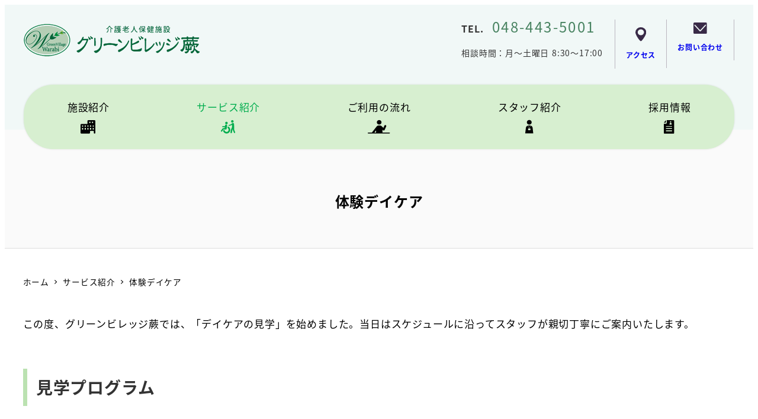

--- FILE ---
content_type: text/html; charset=UTF-8
request_url: https://gv-warabi.jp/service/taiken/
body_size: 19662
content:
<!DOCTYPE html>
<html dir="ltr" lang="ja" prefix="og: https://ogp.me/ns#" data-sticky-footer="true" data-scrolled="false">

<head>
			<meta charset="UTF-8">
		<meta name="viewport" content="width=device-width, initial-scale=1, minimum-scale=1, viewport-fit=cover">
		<title>体験デイケア | グリーンビレッジ蕨 | 介護老人保健施設</title>
	<style>img:is([sizes="auto" i], [sizes^="auto," i]) { contain-intrinsic-size: 3000px 1500px }</style>
	
		<!-- All in One SEO 4.8.9 - aioseo.com -->
	<meta name="description" content="この度、グリーンビレッジ蕨では、「デイケアの見学」を始めました。当日はスケジュールに沿ってスタッフが親切丁寧に" />
	<meta name="robots" content="max-image-preview:large" />
	<link rel="canonical" href="https://gv-warabi.jp/service/taiken/" />
	<meta name="generator" content="All in One SEO (AIOSEO) 4.8.9" />
		<meta property="og:locale" content="ja_JP" />
		<meta property="og:site_name" content="グリーンビレッジ蕨 | 介護老人保健施設 | 埼玉県蕨市の介護老人保健施設" />
		<meta property="og:type" content="article" />
		<meta property="og:title" content="体験デイケア | グリーンビレッジ蕨 | 介護老人保健施設" />
		<meta property="og:description" content="この度、グリーンビレッジ蕨では、「デイケアの見学」を始めました。当日はスケジュールに沿ってスタッフが親切丁寧に" />
		<meta property="og:url" content="https://gv-warabi.jp/service/taiken/" />
		<meta property="og:image" content="https://gv-warabi.jp/wpr/wp-content/uploads/2023/04/logo.png" />
		<meta property="og:image:secure_url" content="https://gv-warabi.jp/wpr/wp-content/uploads/2023/04/logo.png" />
		<meta property="article:published_time" content="2022-11-25T02:30:53+00:00" />
		<meta property="article:modified_time" content="2023-05-15T02:42:32+00:00" />
		<meta name="twitter:card" content="summary_large_image" />
		<meta name="twitter:title" content="体験デイケア | グリーンビレッジ蕨 | 介護老人保健施設" />
		<meta name="twitter:description" content="この度、グリーンビレッジ蕨では、「デイケアの見学」を始めました。当日はスケジュールに沿ってスタッフが親切丁寧に" />
		<meta name="twitter:image" content="https://gv-warabi.jp/wpr/wp-content/uploads/2023/04/logo.png" />
		<script type="application/ld+json" class="aioseo-schema">
			{"@context":"https:\/\/schema.org","@graph":[{"@type":"BreadcrumbList","@id":"https:\/\/gv-warabi.jp\/service\/taiken\/#breadcrumblist","itemListElement":[{"@type":"ListItem","@id":"https:\/\/gv-warabi.jp#listItem","position":1,"name":"\u30db\u30fc\u30e0","item":"https:\/\/gv-warabi.jp","nextItem":{"@type":"ListItem","@id":"https:\/\/gv-warabi.jp\/service\/#listItem","name":"\u30b5\u30fc\u30d3\u30b9\u7d39\u4ecb"}},{"@type":"ListItem","@id":"https:\/\/gv-warabi.jp\/service\/#listItem","position":2,"name":"\u30b5\u30fc\u30d3\u30b9\u7d39\u4ecb","item":"https:\/\/gv-warabi.jp\/service\/","nextItem":{"@type":"ListItem","@id":"https:\/\/gv-warabi.jp\/service\/taiken\/#listItem","name":"\u4f53\u9a13\u30c7\u30a4\u30b1\u30a2"},"previousItem":{"@type":"ListItem","@id":"https:\/\/gv-warabi.jp#listItem","name":"\u30db\u30fc\u30e0"}},{"@type":"ListItem","@id":"https:\/\/gv-warabi.jp\/service\/taiken\/#listItem","position":3,"name":"\u4f53\u9a13\u30c7\u30a4\u30b1\u30a2","previousItem":{"@type":"ListItem","@id":"https:\/\/gv-warabi.jp\/service\/#listItem","name":"\u30b5\u30fc\u30d3\u30b9\u7d39\u4ecb"}}]},{"@type":"Organization","@id":"https:\/\/gv-warabi.jp\/#organization","name":"\u30b0\u30ea\u30fc\u30f3\u30d3\u30ec\u30c3\u30b8\u8568","description":"\u57fc\u7389\u770c\u8568\u5e02\u306e\u4ecb\u8b77\u8001\u4eba\u4fdd\u5065\u65bd\u8a2d","url":"https:\/\/gv-warabi.jp\/","logo":{"@type":"ImageObject","url":"https:\/\/gv-warabi.jp\/wpr\/wp-content\/uploads\/2023\/04\/logo.png","@id":"https:\/\/gv-warabi.jp\/service\/taiken\/#organizationLogo","width":298,"height":55},"image":{"@id":"https:\/\/gv-warabi.jp\/service\/taiken\/#organizationLogo"}},{"@type":"WebPage","@id":"https:\/\/gv-warabi.jp\/service\/taiken\/#webpage","url":"https:\/\/gv-warabi.jp\/service\/taiken\/","name":"\u4f53\u9a13\u30c7\u30a4\u30b1\u30a2 | \u30b0\u30ea\u30fc\u30f3\u30d3\u30ec\u30c3\u30b8\u8568 | \u4ecb\u8b77\u8001\u4eba\u4fdd\u5065\u65bd\u8a2d","description":"\u3053\u306e\u5ea6\u3001\u30b0\u30ea\u30fc\u30f3\u30d3\u30ec\u30c3\u30b8\u8568\u3067\u306f\u3001\u300c\u30c7\u30a4\u30b1\u30a2\u306e\u898b\u5b66\u300d\u3092\u59cb\u3081\u307e\u3057\u305f\u3002\u5f53\u65e5\u306f\u30b9\u30b1\u30b8\u30e5\u30fc\u30eb\u306b\u6cbf\u3063\u3066\u30b9\u30bf\u30c3\u30d5\u304c\u89aa\u5207\u4e01\u5be7\u306b","inLanguage":"ja","isPartOf":{"@id":"https:\/\/gv-warabi.jp\/#website"},"breadcrumb":{"@id":"https:\/\/gv-warabi.jp\/service\/taiken\/#breadcrumblist"},"datePublished":"2022-11-25T02:30:53+09:00","dateModified":"2023-05-15T02:42:32+09:00"},{"@type":"WebSite","@id":"https:\/\/gv-warabi.jp\/#website","url":"https:\/\/gv-warabi.jp\/","name":"\u30b0\u30ea\u30fc\u30f3\u30d3\u30ec\u30c3\u30b8\u8568","description":"\u57fc\u7389\u770c\u8568\u5e02\u306e\u4ecb\u8b77\u8001\u4eba\u4fdd\u5065\u65bd\u8a2d","inLanguage":"ja","publisher":{"@id":"https:\/\/gv-warabi.jp\/#organization"}}]}
		</script>
		<!-- All in One SEO -->

		<link rel="profile" href="http://gmpg.org/xfn/11">
												<link rel='stylesheet' id='slick-carousel-css' href='https://gv-warabi.jp/wpr/wp-content/themes/snow-monkey/vendor/inc2734/wp-awesome-widgets/src/assets/packages/slick-carousel/slick/slick.css' type='text/css' media='all' />
<link rel='stylesheet' id='slick-carousel-theme-css' href='https://gv-warabi.jp/wpr/wp-content/themes/snow-monkey/vendor/inc2734/wp-awesome-widgets/src/assets/packages/slick-carousel/slick/slick-theme.css' type='text/css' media='all' />
<link rel='stylesheet' id='wp-awesome-widgets-css' href='https://gv-warabi.jp/wpr/wp-content/themes/snow-monkey/vendor/inc2734/wp-awesome-widgets/src/assets/css/app.css' type='text/css' media='all' />
<link rel='stylesheet' id='wp-share-buttons-css' href='https://gv-warabi.jp/wpr/wp-content/themes/snow-monkey/vendor/inc2734/wp-share-buttons/src/assets/css/wp-share-buttons.css' type='text/css' media='all' />
<link rel='stylesheet' id='wp-like-me-box-css' href='https://gv-warabi.jp/wpr/wp-content/themes/snow-monkey/vendor/inc2734/wp-like-me-box/src/assets/css/wp-like-me-box.css' type='text/css' media='all' />
<link rel='stylesheet' id='wp-pure-css-gallery-css' href='https://gv-warabi.jp/wpr/wp-content/themes/snow-monkey/vendor/inc2734/wp-pure-css-gallery/src/assets/css/wp-pure-css-gallery.css' type='text/css' media='all' />
<link rel='stylesheet' id='wp-block-library-css' href='https://gv-warabi.jp/wpr/wp-includes/css/dist/block-library/style.min.css' type='text/css' media='all' />
<link rel='stylesheet' id='wp-oembed-blog-card-css' href='https://gv-warabi.jp/wpr/wp-content/themes/snow-monkey/vendor/inc2734/wp-oembed-blog-card/src/assets/css/app.css' type='text/css' media='all' />
<link rel='stylesheet' id='vk-google-job-posting-manager-block-css' href='https://gv-warabi.jp/wpr/wp-content/plugins/vk-google-job-posting-manager/blocks/create-table/build/style.css' type='text/css' media='all' />
<style id='snow-monkey-blocks-accordion-style-inline-css' type='text/css'>
.smb-accordion{--smb-accordion--gap:var(--_margin-1);--smb-accordion--title-background-color:var(--_lighter-color-gray)}.smb-accordion>*+*{margin-top:var(--smb-accordion--gap)}.smb-accordion__item{position:relative}.smb-accordion__item__title{align-items:center;background-color:var(--smb-accordion--title-background-color);display:flex;padding:calc(var(--_padding-1)*.5) var(--_padding-1)}.smb-accordion__item__title__label{flex:1 1 auto}.smb-accordion__item__title__icon{--_transition-duration:var(--_global--transition-duration);--_transition-function-timing:var(--_global--transition-function-timing);--_transition-delay:var(--_global--transition-delay);flex:0 0 auto;margin-left:var(--_margin-1);transition:transform var(--_transition-duration) var(--_transition-function-timing) var(--_transition-delay)}.smb-accordion__item__control{-webkit-appearance:none!important;appearance:none!important;bottom:0!important;cursor:pointer!important;display:block!important;height:100%!important;left:0!important;opacity:0!important;outline:none!important;position:absolute!important;right:0!important;top:0!important;width:100%!important;z-index:1!important}.smb-accordion__item__control:focus-visible{opacity:1!important;outline:1px solid!important}.smb-accordion__item__body{display:none;padding:var(--_padding1);position:relative;z-index:2}.smb-accordion .smb-accordion__item__control:checked+.smb-accordion__item__body,.smb-accordion .smb-accordion__item__control:checked+.smb-accordion__item__title+.smb-accordion__item__body{display:block}.smb-accordion .smb-accordion__item__control:checked+.smb-accordion__item__title>.smb-accordion__item__title__icon{transform:rotate(180deg)}:where(.smb-accordion__item__body.is-layout-constrained>*){--wp--style--global--content-size:100%;--wp--style--global--wide-size:100%}
</style>
<style id='snow-monkey-blocks-alert-style-inline-css' type='text/css'>
.smb-alert{--smb-alert--border-radius:var(--_global--border-radius);--smb-alert--background-color:#fff9e6;--smb-alert--border-color:#fff3cd;--smb-alert--color:#5a4d26;--smb-alert--padding:var(--_padding1);--smb-alert--icon-color:#ffc81a;--smb-alert--warning-background-color:#ffede6;--smb-alert--warning-border-color:#ffdacd;--smb-alert--warning-color:#361f17;--smb-alert--warning-icon-color:#ff561a;--smb-alert--success-background-color:#f4ffe6;--smb-alert--success-border-color:#dfffb3;--smb-alert--success-color:#28321b;--smb-alert--success-icon-color:#84e600;--smb-alert--remark-background-color:var(--_lightest-color-gray);--smb-alert--remark-border-color:var(--_lighter-color-gray);--smb-alert--remark-color:var(--_color-text);--smb-alert--remark-icon-color:var(--_color-gray);background-color:var(--smb-alert--background-color);border:1px solid var(--smb-alert--border-color);border-radius:var(--smb-alert--border-radius);color:var(--smb-alert--color);display:block;padding:var(--smb-alert--padding)}.smb-alert .svg-inline--fa{color:var(--smb-alert--icon-color)}.smb-alert--warning{--smb-alert--background-color:var(--smb-alert--warning-background-color);--smb-alert--border-color:var(--smb-alert--warning-border-color);--smb-alert--color:var(--smb-alert--warning-color);--smb-alert--icon-color:var(--smb-alert--warning-icon-color)}.smb-alert--success{--smb-alert--background-color:var(--smb-alert--success-background-color);--smb-alert--border-color:var(--smb-alert--success-border-color);--smb-alert--color:var(--smb-alert--success-color);--smb-alert--icon-color:var(--smb-alert--success-icon-color)}.smb-alert--remark{--smb-alert--background-color:var(--smb-alert--remark-background-color);--smb-alert--border-color:var(--smb-alert--remark-border-color);--smb-alert--color:var(--smb-alert--remark-color);--smb-alert--icon-color:var(--smb-alert--remark-icon-color)}.smb-alert__title{align-items:center;display:flex;margin-bottom:var(--_margin-1);position:relative}.smb-alert__title .svg-inline--fa{--_font-size-level:3;flex:0 0 auto;font-size:var(--_fluid-font-size);height:1em;line-height:var(--_line-height);margin-right:var(--_margin-2);position:relative;top:-1px}:where(.smb-alert__body.is-layout-constrained>*){--wp--style--global--content-size:100%;--wp--style--global--wide-size:100%}
</style>
<link rel='stylesheet' id='snow-monkey-blocks-balloon-style-css' href='https://gv-warabi.jp/wpr/wp-content/plugins/snow-monkey-blocks/dist/blocks/balloon/style.css' type='text/css' media='all' />
<style id='snow-monkey-blocks-box-style-inline-css' type='text/css'>
.smb-box{--smb-box--background-color:#0000;--smb-box--background-image:initial;--smb-box--background-opacity:1;--smb-box--border-color:var(--_lighter-color-gray);--smb-box--border-style:solid;--smb-box--border-width:0px;--smb-box--border-radius:var(--_global--border-radius);--smb-box--box-shadow:initial;--smb-box--color:inherit;--smb-box--padding:var(--_padding1);border-radius:var(--smb-box--border-radius);border-width:0;box-shadow:var(--smb-box--box-shadow);color:var(--smb-box--color);overflow:visible;padding:var(--smb-box--padding);position:relative}.smb-box--p-s{--smb-box--padding:var(--_padding-1)}.smb-box--p-l{--smb-box--padding:var(--_padding2)}.smb-box__background{background-color:var(--smb-box--background-color);background-image:var(--smb-box--background-image);border:var(--smb-box--border-width) var(--smb-box--border-style) var(--smb-box--border-color);border-radius:var(--smb-box--border-radius);bottom:0;display:block;left:0;opacity:var(--smb-box--background-opacity);position:absolute;right:0;top:0}.smb-box__body{position:relative}:where(.smb-box__body.is-layout-constrained>*){--wp--style--global--content-size:100%;--wp--style--global--wide-size:100%}
</style>
<style id='snow-monkey-blocks-btn-style-inline-css' type='text/css'>
.smb-btn{--smb-btn--background-color:var(--wp--preset--color--black);--smb-btn--background-image:initial;--smb-btn--border:none;--smb-btn--border-radius:var(--_global--border-radius);--smb-btn--color:var(--wp--preset--color--white);--smb-btn--padding:var(--_padding-1);--smb-btn--padding-vertical:calc(var(--smb-btn--padding)*0.5);--smb-btn--padding-horizontal:var(--smb-btn--padding);--smb-btn--style--ghost--border-color:var(--smb-btn--background-color,currentColor);--smb-btn--style--ghost--color:currentColor;--smb-btn--style--text--color:currentColor;--_transition-duration:var(--_global--transition-duration);--_transition-function-timing:var(--_global--transition-function-timing);--_transition-delay:var(--_global--transition-delay);background-color:var(--smb-btn--background-color);background-image:var(--smb-btn--background-image);border:var(--smb-btn--border);border-radius:var(--smb-btn--border-radius);color:var(--smb-btn--color);display:inline-flex;justify-content:center;margin:0;max-width:100%;padding:var(--smb-btn--padding-vertical) var(--smb-btn--padding-horizontal);text-decoration:none;transition:all var(--_transition-duration) var(--_transition-function-timing) var(--_transition-delay);white-space:nowrap}.smb-btn__label{color:currentColor;white-space:inherit!important}.smb-btn--little-wider{--smb-btn--padding-horizontal:var(--_padding2)}.smb-btn--wider{--smb-btn--padding-horizontal:var(--_padding3)}.smb-btn--full,.smb-btn--more-wider{width:100%}.smb-btn--wrap{white-space:normal}.smb-btn-wrapper.is-style-ghost .smb-btn{--smb-btn--color:var(--smb-btn--style--ghost--color);background-color:initial;border:1px solid var(--smb-btn--style--ghost--border-color)}.smb-btn-wrapper.is-style-ghost .smb-btn[style*="background-color:"]{background-color:initial!important}.smb-btn-wrapper.is-style-text .smb-btn{--smb-btn--background-color:#0000;--smb-btn--color:var(--smb-btn--style--text--color);border:none}.aligncenter .smb-btn-wrapper,.smb-btn-wrapper.aligncenter{text-align:center}@media (min-width:640px){.smb-btn--more-wider{--smb-btn--padding-horizontal:var(--_padding4);display:inline-block;width:auto}}@media (hover:hover) and (pointer:fine){.smb-btn:active,.smb-btn:focus,.smb-btn:hover{filter:brightness(90%)}}
</style>
<link rel='stylesheet' id='snow-monkey-blocks-btn-box-style-css' href='https://gv-warabi.jp/wpr/wp-content/plugins/snow-monkey-blocks/dist/blocks/btn-box/style.css' type='text/css' media='all' />
<style id='snow-monkey-blocks-buttons-style-inline-css' type='text/css'>
.smb-buttons{--smb-buttons--gap:var(--_margin1);display:flex;flex-wrap:wrap;gap:var(--smb-buttons--gap)}.smb-buttons.has-text-align-left,.smb-buttons.is-content-justification-left{justify-content:flex-start}.smb-buttons.has-text-align-center,.smb-buttons.is-content-justification-center{justify-content:center}.smb-buttons.has-text-align-right,.smb-buttons.is-content-justification-right{justify-content:flex-end}.smb-buttons.is-content-justification-space-between{justify-content:space-between}.smb-buttons>.smb-btn-wrapper{flex:0 1 auto;margin:0}.smb-buttons>.smb-btn-wrapper--full{flex:1 1 auto}@media not all and (min-width:640px){.smb-buttons>.smb-btn-wrapper--more-wider{flex:1 1 auto}}
</style>
<link rel='stylesheet' id='snow-monkey-blocks-categories-list-style-css' href='https://gv-warabi.jp/wpr/wp-content/plugins/snow-monkey-blocks/dist/blocks/categories-list/style.css' type='text/css' media='all' />
<style id='snow-monkey-blocks-container-style-inline-css' type='text/css'>
.smb-container__body{margin-left:auto;margin-right:auto;max-width:100%}.smb-container--no-gutters{padding-left:0!important;padding-right:0!important}:where(.smb-container__body.is-layout-constrained>*){--wp--style--global--content-size:100%;--wp--style--global--wide-size:100%}
</style>
<style id='snow-monkey-blocks-countdown-style-inline-css' type='text/css'>
.smb-countdown{--smb-countdown--gap:var(--_margin-2);--smb-countdown--numeric-color:currentColor;--smb-countdown--clock-color:currentColor}.smb-countdown__list{align-items:center;align-self:center;display:flex;flex-direction:row;flex-wrap:wrap;list-style-type:none;margin-left:0;padding-left:0}.smb-countdown__list-item{margin:0 var(--smb-countdown--gap);text-align:center}.smb-countdown__list-item:first-child{margin-left:0}.smb-countdown__list-item:last-child{margin-right:0}.smb-countdown__list-item__numeric{--_font-size-level:3;color:var(--smb-countdown--numeric-color);display:block;font-size:var(--_fluid-font-size);font-weight:700;line-height:var(--_line-height)}.smb-countdown__list-item__clock{--_font-size-level:-1;color:var(--smb-countdown--clock-color);display:block;font-size:var(--_font-size);line-height:var(--_line-height)}.smb-countdown .align-center{justify-content:center}.smb-countdown .align-left{justify-content:flex-start}.smb-countdown .align-right{justify-content:flex-end}.is-style-inline .smb-countdown__list-item__clock,.is-style-inline .smb-countdown__list-item__numeric{display:inline}
</style>
<style id='snow-monkey-blocks-directory-structure-style-inline-css' type='text/css'>
.smb-directory-structure{--smb-directory-structure--background-color:var(--_lightest-color-gray);--smb-directory-structure--padding:var(--_padding1);--smb-directory-structure--gap:var(--_margin-2);--smb-directory-structure--icon-color:currentColor;background-color:var(--smb-directory-structure--background-color);overflow-x:auto;overflow-y:hidden;padding:var(--smb-directory-structure--padding)}.smb-directory-structure>*+*{margin-top:var(--smb-directory-structure--gap)}.smb-directory-structure__item{--smb-directory-structure--icon-color:currentColor}.smb-directory-structure__item p{align-items:flex-start;display:flex;flex-wrap:nowrap}.smb-directory-structure .fa-fw{color:var(--smb-directory-structure--icon-color);width:auto}.smb-directory-structure__item__name{margin-left:.5em;white-space:nowrap}.smb-directory-structure__item__list{margin-left:1.5em}.smb-directory-structure__item__list>*{margin-top:var(--smb-directory-structure--gap)}
</style>
<style id='snow-monkey-blocks-evaluation-star-style-inline-css' type='text/css'>
.smb-evaluation-star{--smb-evaluation-star--gap:var(--_margin-2);--smb-evaluation-star--icon-color:#f9bb2d;--smb-evaluation-star--numeric-color:currentColor;align-items:center;display:flex;gap:var(--smb-evaluation-star--gap)}.smb-evaluation-star--title-right .smb-evaluation-star__title{order:1}.smb-evaluation-star__body{display:inline-flex;gap:var(--smb-evaluation-star--gap)}.smb-evaluation-star__numeric{color:var(--smb-evaluation-star--numeric-color);font-weight:700}.smb-evaluation-star__numeric--right{order:1}.smb-evaluation-star__icon{color:var(--smb-evaluation-star--icon-color);display:inline-block}
</style>
<style id='snow-monkey-blocks-faq-style-inline-css' type='text/css'>
.smb-faq{--smb-faq--border-color:var(--_lighter-color-gray);--smb-faq--label-color:initial;--smb-faq--item-gap:var(--_margin1);--smb-faq--item-question-label-color:currentColor;--smb-faq--item-answer-label-color:currentColor;border-top:1px solid var(--smb-faq--border-color)}.smb-faq__item{border-bottom:1px solid var(--smb-faq--border-color);padding:var(--_padding1) 0}.smb-faq__item__answer,.smb-faq__item__question{display:flex;flex-direction:row;flex-wrap:nowrap}.smb-faq__item__answer__label,.smb-faq__item__question__label{--_font-size-level:3;flex:0 0 0%;font-size:var(--_fluid-font-size);font-weight:400;line-height:var(--_line-height);line-height:1.05;margin-right:var(--smb-faq--item-gap);min-width:.8em}.smb-faq__item__answer__body,.smb-faq__item__question__body{flex:1 1 auto}.smb-faq__item__question{font-weight:700;margin:0 0 var(--smb-faq--item-gap)}.smb-faq__item__question__label{color:var(--smb-faq--item-question-label-color)}.smb-faq__item__answer__label{color:var(--smb-faq--item-answer-label-color)}:where(.smb-faq__item__answer__body.is-layout-constrained>*){--wp--style--global--content-size:100%;--wp--style--global--wide-size:100%}
</style>
<style id='snow-monkey-blocks-flex-style-inline-css' type='text/css'>
.smb-flex{--smb-flex--box-shadow:none;box-shadow:var(--smb-flex--box-shadow);flex-direction:column}.smb-flex.is-horizontal{flex-direction:row}.smb-flex.is-vertical{flex-direction:column}.smb-flex>*{--smb--flex-grow:0;--smb--flex-shrink:1;--smb--flex-basis:auto;flex-basis:var(--smb--flex-basis);flex-grow:var(--smb--flex-grow);flex-shrink:var(--smb--flex-shrink);min-width:0}.smb-flex.is-layout-flex{gap:0}
</style>
<style id='snow-monkey-blocks-grid-style-inline-css' type='text/css'>
.smb-grid{--smb-grid--gap:0px;--smb-grid--column-auto-repeat:auto-fit;--smb-grid--columns:1;--smb-grid--column-min-width:250px;--smb-grid--grid-template-columns:none;--smb-grid--rows:1;--smb-grid--grid-template-rows:none;display:grid;gap:var(--smb-grid--gap)}.smb-grid>*{--smb--justify-self:stretch;--smb--align-self:stretch;--smb--grid-column:auto;--smb--grid-row:auto;align-self:var(--smb--align-self);grid-column:var(--smb--grid-column);grid-row:var(--smb--grid-row);justify-self:var(--smb--justify-self);margin-bottom:0;margin-top:0;min-width:0}.smb-grid--columns\:columns{grid-template-columns:repeat(var(--smb-grid--columns),1fr)}.smb-grid--columns\:min{grid-template-columns:repeat(var(--smb-grid--column-auto-repeat),minmax(min(var(--smb-grid--column-min-width),100%),1fr))}.smb-grid--columns\:free{grid-template-columns:var(--smb-grid--grid-template-columns)}.smb-grid--rows\:rows{grid-template-rows:repeat(var(--smb-grid--rows),1fr)}.smb-grid--rows\:free{grid-template-rows:var(--smb-grid--grid-template-rows)}
</style>
<link rel='stylesheet' id='snow-monkey-blocks-hero-header-style-css' href='https://gv-warabi.jp/wpr/wp-content/plugins/snow-monkey-blocks/dist/blocks/hero-header/style.css' type='text/css' media='all' />
<link rel='stylesheet' id='snow-monkey-blocks-information-style-css' href='https://gv-warabi.jp/wpr/wp-content/plugins/snow-monkey-blocks/dist/blocks/information/style.css' type='text/css' media='all' />
<link rel='stylesheet' id='snow-monkey-blocks-items-style-css' href='https://gv-warabi.jp/wpr/wp-content/plugins/snow-monkey-blocks/dist/blocks/items/style.css' type='text/css' media='all' />
<style id='snow-monkey-blocks-list-style-inline-css' type='text/css'>
.smb-list{--smb-list--gap:var(--_margin-2)}.smb-list ul{list-style:none!important}.smb-list ul *>li:first-child,.smb-list ul li+li{margin-top:var(--smb-list--gap)}.smb-list ul>li{position:relative}.smb-list ul>li .smb-list__icon{left:-1.5em;position:absolute}
</style>
<link rel='stylesheet' id='snow-monkey-blocks-media-text-style-css' href='https://gv-warabi.jp/wpr/wp-content/plugins/snow-monkey-blocks/dist/blocks/media-text/style.css' type='text/css' media='all' />
<link rel='stylesheet' id='snow-monkey-blocks-panels-style-css' href='https://gv-warabi.jp/wpr/wp-content/plugins/snow-monkey-blocks/dist/blocks/panels/style.css' type='text/css' media='all' />
<style id='snow-monkey-blocks-price-menu-style-inline-css' type='text/css'>
.smb-price-menu{--smb-price-menu--border-color:var(--_lighter-color-gray);--smb-price-menu--item-padding:var(--_padding-1);border-top:1px solid var(--smb-price-menu--border-color)}.smb-price-menu>.smb-price-menu__item{margin-bottom:0;margin-top:0}.smb-price-menu__item{border-bottom:1px solid var(--smb-price-menu--border-color);padding:var(--smb-price-menu--item-padding) 0}@media (min-width:640px){.smb-price-menu__item{align-items:center;display:flex;flex-direction:row;flex-wrap:nowrap;justify-content:space-between}.smb-price-menu__item>*{flex:0 0 auto}}
</style>
<link rel='stylesheet' id='snow-monkey-blocks-pricing-table-style-css' href='https://gv-warabi.jp/wpr/wp-content/plugins/snow-monkey-blocks/dist/blocks/pricing-table/style.css' type='text/css' media='all' />
<style id='snow-monkey-blocks-rating-box-style-inline-css' type='text/css'>
.smb-rating-box{--smb-rating-box--gap:var(--_margin-1);--smb-rating-box--bar-border-radius:var(--_global--border-radius);--smb-rating-box--bar-background-color:var(--_lighter-color-gray);--smb-rating-box--rating-background-color:#f9bb2d}.smb-rating-box__body>*+*{margin-top:var(--smb-rating-box--gap)}.smb-rating-box__item__title{margin-bottom:var(--_margin-2)}.smb-rating-box__item__evaluation__bar,.smb-rating-box__item__evaluation__rating{border-radius:var(--smb-rating-box--bar-border-radius);height:1rem}.smb-rating-box__item__evaluation__bar{background-color:var(--smb-rating-box--bar-background-color);position:relative}.smb-rating-box__item__evaluation__rating{background-color:var(--smb-rating-box--rating-background-color);left:0;position:absolute;top:0}.smb-rating-box__item__evaluation__numeric{--_font-size-level:-2;font-size:var(--_font-size);line-height:var(--_line-height);position:absolute;right:0;top:-2rem}
</style>
<link rel='stylesheet' id='snow-monkey-blocks-section-style-css' href='https://gv-warabi.jp/wpr/wp-content/plugins/snow-monkey-blocks/dist/blocks/section/style.css' type='text/css' media='all' />
<link rel='stylesheet' id='snow-monkey-blocks-section-break-the-grid-style-css' href='https://gv-warabi.jp/wpr/wp-content/plugins/snow-monkey-blocks/dist/blocks/section-break-the-grid/style.css' type='text/css' media='all' />
<link rel='stylesheet' id='snow-monkey-blocks-section-side-heading-style-css' href='https://gv-warabi.jp/wpr/wp-content/plugins/snow-monkey-blocks/dist/blocks/section-side-heading/style.css' type='text/css' media='all' />
<link rel='stylesheet' id='snow-monkey-blocks-section-with-bgimage-style-css' href='https://gv-warabi.jp/wpr/wp-content/plugins/snow-monkey-blocks/dist/blocks/section-with-bgimage/style.css' type='text/css' media='all' />
<link rel='stylesheet' id='snow-monkey-blocks-section-with-bgvideo-style-css' href='https://gv-warabi.jp/wpr/wp-content/plugins/snow-monkey-blocks/dist/blocks/section-with-bgvideo/style.css' type='text/css' media='all' />
<link rel='stylesheet' id='snow-monkey-blocks-slider-style-css' href='https://gv-warabi.jp/wpr/wp-content/plugins/snow-monkey-blocks/dist/blocks/slider/style.css' type='text/css' media='all' />
<link rel='stylesheet' id='spider-css' href='https://gv-warabi.jp/wpr/wp-content/plugins/snow-monkey-blocks/dist/packages/spider/dist/css/spider.css' type='text/css' media='all' />
<link rel='stylesheet' id='snow-monkey-blocks-spider-slider-style-css' href='https://gv-warabi.jp/wpr/wp-content/plugins/snow-monkey-blocks/dist/blocks/spider-slider/style.css' type='text/css' media='all' />
<link rel='stylesheet' id='snow-monkey-blocks-spider-contents-slider-style-css' href='https://gv-warabi.jp/wpr/wp-content/plugins/snow-monkey-blocks/dist/blocks/spider-contents-slider/style.css' type='text/css' media='all' />
<link rel='stylesheet' id='snow-monkey-blocks-spider-pickup-slider-style-css' href='https://gv-warabi.jp/wpr/wp-content/plugins/snow-monkey-blocks/dist/blocks/spider-pickup-slider/style.css' type='text/css' media='all' />
<link rel='stylesheet' id='snow-monkey-blocks-step-style-css' href='https://gv-warabi.jp/wpr/wp-content/plugins/snow-monkey-blocks/dist/blocks/step/style.css' type='text/css' media='all' />
<link rel='stylesheet' id='snow-monkey-blocks-tabs-style-css' href='https://gv-warabi.jp/wpr/wp-content/plugins/snow-monkey-blocks/dist/blocks/tabs/style.css' type='text/css' media='all' />
<style id='snow-monkey-blocks-taxonomy-terms-style-inline-css' type='text/css'>
.smb-taxonomy-terms.is-style-tag .smb-taxonomy-terms__list{list-style:none;margin-left:0;padding-left:0}.smb-taxonomy-terms.is-style-tag .smb-taxonomy-terms__item{display:inline-block;margin:4px 4px 4px 0}.smb-taxonomy-terms.is-style-slash .smb-taxonomy-terms__list{display:flex;flex-wrap:wrap;list-style:none;margin-left:0;padding-left:0}.smb-taxonomy-terms.is-style-slash .smb-taxonomy-terms__item{display:inline-block}.smb-taxonomy-terms.is-style-slash .smb-taxonomy-terms__item:not(:last-child):after{content:"/";display:inline-block;margin:0 .5em}
</style>
<style id='snow-monkey-blocks-testimonial-style-inline-css' type='text/css'>
.smb-testimonial__item{display:flex;flex-direction:row;flex-wrap:nowrap;justify-content:center}.smb-testimonial__item__figure{border-radius:100%;flex:0 0 auto;height:48px;margin-right:var(--_margin-1);margin-top:calc(var(--_half-leading)*1rem);overflow:hidden;width:48px}.smb-testimonial__item__figure img{height:100%;object-fit:cover;object-position:50% 50%;width:100%}.smb-testimonial__item__body{flex:1 1 auto;max-width:100%}.smb-testimonial__item__name{--_font-size-level:-2;font-size:var(--_font-size);line-height:var(--_line-height)}.smb-testimonial__item__name a{color:inherit}.smb-testimonial__item__lede{--_font-size-level:-2;font-size:var(--_font-size);line-height:var(--_line-height)}.smb-testimonial__item__lede a{color:inherit}.smb-testimonial__item__content{--_font-size-level:-1;font-size:var(--_font-size);line-height:var(--_line-height);margin-bottom:var(--_margin-1)}.smb-testimonial__item__content:after{background-color:currentColor;content:"";display:block;height:1px;margin-top:var(--_margin-1);width:2rem}
</style>
<link rel='stylesheet' id='snow-monkey-blocks-thumbnail-gallery-style-css' href='https://gv-warabi.jp/wpr/wp-content/plugins/snow-monkey-blocks/dist/blocks/thumbnail-gallery/style.css' type='text/css' media='all' />
<link rel='stylesheet' id='snow-monkey-blocks-css' href='https://gv-warabi.jp/wpr/wp-content/plugins/snow-monkey-blocks/dist/css/blocks.css' type='text/css' media='all' />
<link rel='stylesheet' id='snow-monkey-snow-monkey-blocks-app-css' href='https://gv-warabi.jp/wpr/wp-content/themes/snow-monkey/assets/css/dependency/snow-monkey-blocks/app.css' type='text/css' media='all' />
<link rel='stylesheet' id='snow-monkey-snow-monkey-blocks-theme-css' href='https://gv-warabi.jp/wpr/wp-content/themes/snow-monkey/assets/css/dependency/snow-monkey-blocks/app-theme.css' type='text/css' media='all' />
<style id='global-styles-inline-css' type='text/css'>
:root{--wp--preset--aspect-ratio--square: 1;--wp--preset--aspect-ratio--4-3: 4/3;--wp--preset--aspect-ratio--3-4: 3/4;--wp--preset--aspect-ratio--3-2: 3/2;--wp--preset--aspect-ratio--2-3: 2/3;--wp--preset--aspect-ratio--16-9: 16/9;--wp--preset--aspect-ratio--9-16: 9/16;--wp--preset--color--black: #000000;--wp--preset--color--cyan-bluish-gray: #abb8c3;--wp--preset--color--white: #ffffff;--wp--preset--color--pale-pink: #f78da7;--wp--preset--color--vivid-red: #cf2e2e;--wp--preset--color--luminous-vivid-orange: #ff6900;--wp--preset--color--luminous-vivid-amber: #fcb900;--wp--preset--color--light-green-cyan: #7bdcb5;--wp--preset--color--vivid-green-cyan: #00d084;--wp--preset--color--pale-cyan-blue: #8ed1fc;--wp--preset--color--vivid-cyan-blue: #0693e3;--wp--preset--color--vivid-purple: #9b51e0;--wp--preset--color--sm-accent: var(--accent-color);--wp--preset--color--sm-sub-accent: var(--sub-accent-color);--wp--preset--color--sm-text: var(--_color-text);--wp--preset--color--sm-text-alt: var(--_color-white);--wp--preset--color--sm-lightest-gray: var(--_lightest-color-gray);--wp--preset--color--sm-lighter-gray: var(--_lighter-color-gray);--wp--preset--color--sm-light-gray: var(--_light-color-gray);--wp--preset--color--sm-gray: var(--_color-gray);--wp--preset--color--sm-dark-gray: var(--_dark-color-gray);--wp--preset--color--sm-darker-gray: var(--_darker-color-gray);--wp--preset--color--sm-darkest-gray: var(--_darkest-color-gray);--wp--preset--gradient--vivid-cyan-blue-to-vivid-purple: linear-gradient(135deg,rgba(6,147,227,1) 0%,rgb(155,81,224) 100%);--wp--preset--gradient--light-green-cyan-to-vivid-green-cyan: linear-gradient(135deg,rgb(122,220,180) 0%,rgb(0,208,130) 100%);--wp--preset--gradient--luminous-vivid-amber-to-luminous-vivid-orange: linear-gradient(135deg,rgba(252,185,0,1) 0%,rgba(255,105,0,1) 100%);--wp--preset--gradient--luminous-vivid-orange-to-vivid-red: linear-gradient(135deg,rgba(255,105,0,1) 0%,rgb(207,46,46) 100%);--wp--preset--gradient--very-light-gray-to-cyan-bluish-gray: linear-gradient(135deg,rgb(238,238,238) 0%,rgb(169,184,195) 100%);--wp--preset--gradient--cool-to-warm-spectrum: linear-gradient(135deg,rgb(74,234,220) 0%,rgb(151,120,209) 20%,rgb(207,42,186) 40%,rgb(238,44,130) 60%,rgb(251,105,98) 80%,rgb(254,248,76) 100%);--wp--preset--gradient--blush-light-purple: linear-gradient(135deg,rgb(255,206,236) 0%,rgb(152,150,240) 100%);--wp--preset--gradient--blush-bordeaux: linear-gradient(135deg,rgb(254,205,165) 0%,rgb(254,45,45) 50%,rgb(107,0,62) 100%);--wp--preset--gradient--luminous-dusk: linear-gradient(135deg,rgb(255,203,112) 0%,rgb(199,81,192) 50%,rgb(65,88,208) 100%);--wp--preset--gradient--pale-ocean: linear-gradient(135deg,rgb(255,245,203) 0%,rgb(182,227,212) 50%,rgb(51,167,181) 100%);--wp--preset--gradient--electric-grass: linear-gradient(135deg,rgb(202,248,128) 0%,rgb(113,206,126) 100%);--wp--preset--gradient--midnight: linear-gradient(135deg,rgb(2,3,129) 0%,rgb(40,116,252) 100%);--wp--preset--font-size--small: 13px;--wp--preset--font-size--medium: 20px;--wp--preset--font-size--large: 36px;--wp--preset--font-size--x-large: 42px;--wp--preset--font-size--sm-xs: 0.8rem;--wp--preset--font-size--sm-s: 0.88rem;--wp--preset--font-size--sm-m: 1rem;--wp--preset--font-size--sm-l: 1.14rem;--wp--preset--font-size--sm-xl: 1.33rem;--wp--preset--font-size--sm-2-xl: 1.6rem;--wp--preset--font-size--sm-3-xl: 2rem;--wp--preset--font-size--sm-4-xl: 2.66rem;--wp--preset--font-size--sm-5-xl: 4rem;--wp--preset--font-size--sm-6-xl: 8rem;--wp--preset--spacing--20: var(--_s-2);--wp--preset--spacing--30: var(--_s-1);--wp--preset--spacing--40: var(--_s1);--wp--preset--spacing--50: var(--_s2);--wp--preset--spacing--60: var(--_s3);--wp--preset--spacing--70: var(--_s4);--wp--preset--spacing--80: var(--_s5);--wp--preset--shadow--natural: 6px 6px 9px rgba(0, 0, 0, 0.2);--wp--preset--shadow--deep: 12px 12px 50px rgba(0, 0, 0, 0.4);--wp--preset--shadow--sharp: 6px 6px 0px rgba(0, 0, 0, 0.2);--wp--preset--shadow--outlined: 6px 6px 0px -3px rgba(255, 255, 255, 1), 6px 6px rgba(0, 0, 0, 1);--wp--preset--shadow--crisp: 6px 6px 0px rgba(0, 0, 0, 1);--wp--custom--slim-width: 46rem;--wp--custom--content-max-width: var(--_global--container-max-width);--wp--custom--content-width: var(--wp--custom--content-max-width);--wp--custom--content-wide-width: calc(var(--wp--custom--content-width) + 240px);--wp--custom--has-sidebar-main-basis: var(--wp--custom--slim-width);--wp--custom--has-sidebar-sidebar-basis: 336px;}:root { --wp--style--global--content-size: var(--wp--custom--content-width);--wp--style--global--wide-size: var(--wp--custom--content-wide-width); }:where(body) { margin: 0; }.wp-site-blocks > .alignleft { float: left; margin-right: 2em; }.wp-site-blocks > .alignright { float: right; margin-left: 2em; }.wp-site-blocks > .aligncenter { justify-content: center; margin-left: auto; margin-right: auto; }:where(.wp-site-blocks) > * { margin-block-start: var(--_margin1); margin-block-end: 0; }:where(.wp-site-blocks) > :first-child { margin-block-start: 0; }:where(.wp-site-blocks) > :last-child { margin-block-end: 0; }:root { --wp--style--block-gap: var(--_margin1); }:root :where(.is-layout-flow) > :first-child{margin-block-start: 0;}:root :where(.is-layout-flow) > :last-child{margin-block-end: 0;}:root :where(.is-layout-flow) > *{margin-block-start: var(--_margin1);margin-block-end: 0;}:root :where(.is-layout-constrained) > :first-child{margin-block-start: 0;}:root :where(.is-layout-constrained) > :last-child{margin-block-end: 0;}:root :where(.is-layout-constrained) > *{margin-block-start: var(--_margin1);margin-block-end: 0;}:root :where(.is-layout-flex){gap: var(--_margin1);}:root :where(.is-layout-grid){gap: var(--_margin1);}.is-layout-flow > .alignleft{float: left;margin-inline-start: 0;margin-inline-end: 2em;}.is-layout-flow > .alignright{float: right;margin-inline-start: 2em;margin-inline-end: 0;}.is-layout-flow > .aligncenter{margin-left: auto !important;margin-right: auto !important;}.is-layout-constrained > .alignleft{float: left;margin-inline-start: 0;margin-inline-end: 2em;}.is-layout-constrained > .alignright{float: right;margin-inline-start: 2em;margin-inline-end: 0;}.is-layout-constrained > .aligncenter{margin-left: auto !important;margin-right: auto !important;}.is-layout-constrained > :where(:not(.alignleft):not(.alignright):not(.alignfull)){max-width: var(--wp--style--global--content-size);margin-left: auto !important;margin-right: auto !important;}.is-layout-constrained > .alignwide{max-width: var(--wp--style--global--wide-size);}body .is-layout-flex{display: flex;}.is-layout-flex{flex-wrap: wrap;align-items: center;}.is-layout-flex > :is(*, div){margin: 0;}body .is-layout-grid{display: grid;}.is-layout-grid > :is(*, div){margin: 0;}body{padding-top: 0px;padding-right: 0px;padding-bottom: 0px;padding-left: 0px;}a:where(:not(.wp-element-button)){color: var(--wp--preset--color--sm-accent);text-decoration: underline;}:root :where(.wp-element-button, .wp-block-button__link){background-color: var(--wp--preset--color--sm-accent);border-radius: var(--_global--border-radius);border-width: 0;color: var(--wp--preset--color--sm-text-alt);font-family: inherit;font-size: inherit;line-height: inherit;padding-top: calc(var(--_padding-1) * .5);padding-right: var(--_padding-1);padding-bottom: calc(var(--_padding-1) * .5);padding-left: var(--_padding-1);text-decoration: none;}.has-black-color{color: var(--wp--preset--color--black) !important;}.has-cyan-bluish-gray-color{color: var(--wp--preset--color--cyan-bluish-gray) !important;}.has-white-color{color: var(--wp--preset--color--white) !important;}.has-pale-pink-color{color: var(--wp--preset--color--pale-pink) !important;}.has-vivid-red-color{color: var(--wp--preset--color--vivid-red) !important;}.has-luminous-vivid-orange-color{color: var(--wp--preset--color--luminous-vivid-orange) !important;}.has-luminous-vivid-amber-color{color: var(--wp--preset--color--luminous-vivid-amber) !important;}.has-light-green-cyan-color{color: var(--wp--preset--color--light-green-cyan) !important;}.has-vivid-green-cyan-color{color: var(--wp--preset--color--vivid-green-cyan) !important;}.has-pale-cyan-blue-color{color: var(--wp--preset--color--pale-cyan-blue) !important;}.has-vivid-cyan-blue-color{color: var(--wp--preset--color--vivid-cyan-blue) !important;}.has-vivid-purple-color{color: var(--wp--preset--color--vivid-purple) !important;}.has-sm-accent-color{color: var(--wp--preset--color--sm-accent) !important;}.has-sm-sub-accent-color{color: var(--wp--preset--color--sm-sub-accent) !important;}.has-sm-text-color{color: var(--wp--preset--color--sm-text) !important;}.has-sm-text-alt-color{color: var(--wp--preset--color--sm-text-alt) !important;}.has-sm-lightest-gray-color{color: var(--wp--preset--color--sm-lightest-gray) !important;}.has-sm-lighter-gray-color{color: var(--wp--preset--color--sm-lighter-gray) !important;}.has-sm-light-gray-color{color: var(--wp--preset--color--sm-light-gray) !important;}.has-sm-gray-color{color: var(--wp--preset--color--sm-gray) !important;}.has-sm-dark-gray-color{color: var(--wp--preset--color--sm-dark-gray) !important;}.has-sm-darker-gray-color{color: var(--wp--preset--color--sm-darker-gray) !important;}.has-sm-darkest-gray-color{color: var(--wp--preset--color--sm-darkest-gray) !important;}.has-black-background-color{background-color: var(--wp--preset--color--black) !important;}.has-cyan-bluish-gray-background-color{background-color: var(--wp--preset--color--cyan-bluish-gray) !important;}.has-white-background-color{background-color: var(--wp--preset--color--white) !important;}.has-pale-pink-background-color{background-color: var(--wp--preset--color--pale-pink) !important;}.has-vivid-red-background-color{background-color: var(--wp--preset--color--vivid-red) !important;}.has-luminous-vivid-orange-background-color{background-color: var(--wp--preset--color--luminous-vivid-orange) !important;}.has-luminous-vivid-amber-background-color{background-color: var(--wp--preset--color--luminous-vivid-amber) !important;}.has-light-green-cyan-background-color{background-color: var(--wp--preset--color--light-green-cyan) !important;}.has-vivid-green-cyan-background-color{background-color: var(--wp--preset--color--vivid-green-cyan) !important;}.has-pale-cyan-blue-background-color{background-color: var(--wp--preset--color--pale-cyan-blue) !important;}.has-vivid-cyan-blue-background-color{background-color: var(--wp--preset--color--vivid-cyan-blue) !important;}.has-vivid-purple-background-color{background-color: var(--wp--preset--color--vivid-purple) !important;}.has-sm-accent-background-color{background-color: var(--wp--preset--color--sm-accent) !important;}.has-sm-sub-accent-background-color{background-color: var(--wp--preset--color--sm-sub-accent) !important;}.has-sm-text-background-color{background-color: var(--wp--preset--color--sm-text) !important;}.has-sm-text-alt-background-color{background-color: var(--wp--preset--color--sm-text-alt) !important;}.has-sm-lightest-gray-background-color{background-color: var(--wp--preset--color--sm-lightest-gray) !important;}.has-sm-lighter-gray-background-color{background-color: var(--wp--preset--color--sm-lighter-gray) !important;}.has-sm-light-gray-background-color{background-color: var(--wp--preset--color--sm-light-gray) !important;}.has-sm-gray-background-color{background-color: var(--wp--preset--color--sm-gray) !important;}.has-sm-dark-gray-background-color{background-color: var(--wp--preset--color--sm-dark-gray) !important;}.has-sm-darker-gray-background-color{background-color: var(--wp--preset--color--sm-darker-gray) !important;}.has-sm-darkest-gray-background-color{background-color: var(--wp--preset--color--sm-darkest-gray) !important;}.has-black-border-color{border-color: var(--wp--preset--color--black) !important;}.has-cyan-bluish-gray-border-color{border-color: var(--wp--preset--color--cyan-bluish-gray) !important;}.has-white-border-color{border-color: var(--wp--preset--color--white) !important;}.has-pale-pink-border-color{border-color: var(--wp--preset--color--pale-pink) !important;}.has-vivid-red-border-color{border-color: var(--wp--preset--color--vivid-red) !important;}.has-luminous-vivid-orange-border-color{border-color: var(--wp--preset--color--luminous-vivid-orange) !important;}.has-luminous-vivid-amber-border-color{border-color: var(--wp--preset--color--luminous-vivid-amber) !important;}.has-light-green-cyan-border-color{border-color: var(--wp--preset--color--light-green-cyan) !important;}.has-vivid-green-cyan-border-color{border-color: var(--wp--preset--color--vivid-green-cyan) !important;}.has-pale-cyan-blue-border-color{border-color: var(--wp--preset--color--pale-cyan-blue) !important;}.has-vivid-cyan-blue-border-color{border-color: var(--wp--preset--color--vivid-cyan-blue) !important;}.has-vivid-purple-border-color{border-color: var(--wp--preset--color--vivid-purple) !important;}.has-sm-accent-border-color{border-color: var(--wp--preset--color--sm-accent) !important;}.has-sm-sub-accent-border-color{border-color: var(--wp--preset--color--sm-sub-accent) !important;}.has-sm-text-border-color{border-color: var(--wp--preset--color--sm-text) !important;}.has-sm-text-alt-border-color{border-color: var(--wp--preset--color--sm-text-alt) !important;}.has-sm-lightest-gray-border-color{border-color: var(--wp--preset--color--sm-lightest-gray) !important;}.has-sm-lighter-gray-border-color{border-color: var(--wp--preset--color--sm-lighter-gray) !important;}.has-sm-light-gray-border-color{border-color: var(--wp--preset--color--sm-light-gray) !important;}.has-sm-gray-border-color{border-color: var(--wp--preset--color--sm-gray) !important;}.has-sm-dark-gray-border-color{border-color: var(--wp--preset--color--sm-dark-gray) !important;}.has-sm-darker-gray-border-color{border-color: var(--wp--preset--color--sm-darker-gray) !important;}.has-sm-darkest-gray-border-color{border-color: var(--wp--preset--color--sm-darkest-gray) !important;}.has-vivid-cyan-blue-to-vivid-purple-gradient-background{background: var(--wp--preset--gradient--vivid-cyan-blue-to-vivid-purple) !important;}.has-light-green-cyan-to-vivid-green-cyan-gradient-background{background: var(--wp--preset--gradient--light-green-cyan-to-vivid-green-cyan) !important;}.has-luminous-vivid-amber-to-luminous-vivid-orange-gradient-background{background: var(--wp--preset--gradient--luminous-vivid-amber-to-luminous-vivid-orange) !important;}.has-luminous-vivid-orange-to-vivid-red-gradient-background{background: var(--wp--preset--gradient--luminous-vivid-orange-to-vivid-red) !important;}.has-very-light-gray-to-cyan-bluish-gray-gradient-background{background: var(--wp--preset--gradient--very-light-gray-to-cyan-bluish-gray) !important;}.has-cool-to-warm-spectrum-gradient-background{background: var(--wp--preset--gradient--cool-to-warm-spectrum) !important;}.has-blush-light-purple-gradient-background{background: var(--wp--preset--gradient--blush-light-purple) !important;}.has-blush-bordeaux-gradient-background{background: var(--wp--preset--gradient--blush-bordeaux) !important;}.has-luminous-dusk-gradient-background{background: var(--wp--preset--gradient--luminous-dusk) !important;}.has-pale-ocean-gradient-background{background: var(--wp--preset--gradient--pale-ocean) !important;}.has-electric-grass-gradient-background{background: var(--wp--preset--gradient--electric-grass) !important;}.has-midnight-gradient-background{background: var(--wp--preset--gradient--midnight) !important;}.has-small-font-size{font-size: var(--wp--preset--font-size--small) !important;}.has-medium-font-size{font-size: var(--wp--preset--font-size--medium) !important;}.has-large-font-size{font-size: var(--wp--preset--font-size--large) !important;}.has-x-large-font-size{font-size: var(--wp--preset--font-size--x-large) !important;}.has-sm-xs-font-size{font-size: var(--wp--preset--font-size--sm-xs) !important;}.has-sm-s-font-size{font-size: var(--wp--preset--font-size--sm-s) !important;}.has-sm-m-font-size{font-size: var(--wp--preset--font-size--sm-m) !important;}.has-sm-l-font-size{font-size: var(--wp--preset--font-size--sm-l) !important;}.has-sm-xl-font-size{font-size: var(--wp--preset--font-size--sm-xl) !important;}.has-sm-2-xl-font-size{font-size: var(--wp--preset--font-size--sm-2-xl) !important;}.has-sm-3-xl-font-size{font-size: var(--wp--preset--font-size--sm-3-xl) !important;}.has-sm-4-xl-font-size{font-size: var(--wp--preset--font-size--sm-4-xl) !important;}.has-sm-5-xl-font-size{font-size: var(--wp--preset--font-size--sm-5-xl) !important;}.has-sm-6-xl-font-size{font-size: var(--wp--preset--font-size--sm-6-xl) !important;}
:root :where(.wp-block-pullquote){border-top-color: currentColor;border-top-width: 4px;border-top-style: solid;border-bottom-color: currentColor;border-bottom-width: 4px;border-bottom-style: solid;font-size: 1.5em;font-style: italic;font-weight: bold;line-height: 1.6;padding-top: var(--_padding2);padding-bottom: var(--_padding2);}
:root :where(.wp-block-code){background-color: var(--wp--preset--color--sm-lightest-gray);border-radius: var(--_global--border-radius);border-color: var(--wp--preset--color--sm-lighter-gray);border-width: 1px;border-style: solid;padding-top: var(--_padding1);padding-right: var(--_padding1);padding-bottom: var(--_padding1);padding-left: var(--_padding1);}
:root :where(.wp-block-search .wp-element-button,.wp-block-search  .wp-block-button__link){background-color: var(--wp--preset--color--sm-text-alt);border-width: 1px;color: var(--wp--preset--color--sm-text);padding-top: var(--_padding-2);padding-right: var(--_padding-2);padding-bottom: var(--_padding-2);padding-left: var(--_padding-2);}
:root :where(.wp-block-social-links-is-layout-flow) > :first-child{margin-block-start: 0;}:root :where(.wp-block-social-links-is-layout-flow) > :last-child{margin-block-end: 0;}:root :where(.wp-block-social-links-is-layout-flow) > *{margin-block-start: var(--_margin-1);margin-block-end: 0;}:root :where(.wp-block-social-links-is-layout-constrained) > :first-child{margin-block-start: 0;}:root :where(.wp-block-social-links-is-layout-constrained) > :last-child{margin-block-end: 0;}:root :where(.wp-block-social-links-is-layout-constrained) > *{margin-block-start: var(--_margin-1);margin-block-end: 0;}:root :where(.wp-block-social-links-is-layout-flex){gap: var(--_margin-1);}:root :where(.wp-block-social-links-is-layout-grid){gap: var(--_margin-1);}
:root :where(.wp-block-table > table){border-color: var(--wp--preset--color--sm-lighter-gray);}
</style>
<link rel='stylesheet' id='flexible-table-block-css' href='https://gv-warabi.jp/wpr/wp-content/plugins/flexible-table-block/build/style-index.css' type='text/css' media='all' />
<style id='flexible-table-block-inline-css' type='text/css'>
.wp-block-flexible-table-block-table.wp-block-flexible-table-block-table>table{width:100%;max-width:100%;border-collapse:collapse;}.wp-block-flexible-table-block-table.wp-block-flexible-table-block-table.is-style-stripes tbody tr:nth-child(odd) th{background-color:#f0f0f1;}.wp-block-flexible-table-block-table.wp-block-flexible-table-block-table.is-style-stripes tbody tr:nth-child(odd) td{background-color:#f0f0f1;}.wp-block-flexible-table-block-table.wp-block-flexible-table-block-table.is-style-stripes tbody tr:nth-child(even) th{background-color:#ffffff;}.wp-block-flexible-table-block-table.wp-block-flexible-table-block-table.is-style-stripes tbody tr:nth-child(even) td{background-color:#ffffff;}.wp-block-flexible-table-block-table.wp-block-flexible-table-block-table>table tr th,.wp-block-flexible-table-block-table.wp-block-flexible-table-block-table>table tr td{padding:0.5em;border-width:1px;border-style:solid;border-color:#000000;text-align:left;vertical-align:middle;}.wp-block-flexible-table-block-table.wp-block-flexible-table-block-table>table tr th{background-color:#f0f0f1;}.wp-block-flexible-table-block-table.wp-block-flexible-table-block-table>table tr td{background-color:#ffffff;}@media screen and (min-width:769px){.wp-block-flexible-table-block-table.is-scroll-on-pc{overflow-x:scroll;}.wp-block-flexible-table-block-table.is-scroll-on-pc table{max-width:none;align-self:self-start;}}@media screen and (max-width:768px){.wp-block-flexible-table-block-table.is-scroll-on-mobile{overflow-x:scroll;}.wp-block-flexible-table-block-table.is-scroll-on-mobile table{max-width:none;align-self:self-start;}.wp-block-flexible-table-block-table table.is-stacked-on-mobile th,.wp-block-flexible-table-block-table table.is-stacked-on-mobile td{width:100%!important;display:block;}}
</style>
<link rel='stylesheet' id='snow-monkey-app-css' href='https://gv-warabi.jp/wpr/wp-content/themes/snow-monkey/assets/css/app/app.css' type='text/css' media='all' />
<style id='snow-monkey-app-inline-css' type='text/css'>
:root { --_global--container-max-width: 1200px;--_margin-scale: 1;--_space: 1.8rem;--_space-unitless: 1.8;--accent-color: #01ad4e;--wp--preset--color--accent-color: var(--accent-color);--dark-accent-color: #004820;--light-accent-color: #16fe7e;--lighter-accent-color: #5bfea4;--lightest-accent-color: #6dfeae;--sub-accent-color: #707593;--wp--preset--color--sub-accent-color: var(--sub-accent-color);--dark-sub-accent-color: #444759;--light-sub-accent-color: #aaadbf;--lighter-sub-accent-color: #d1d3dd;--lightest-sub-accent-color: #dcdde4;--_half-leading: 0.4;--font-family: "Noto Sans JP",sans-serif;--_global--font-family: var(--font-family);--_global--font-size-px: 17px }
html { letter-spacing: 0.05rem }
input[type="email"],input[type="number"],input[type="password"],input[type="search"],input[type="tel"],input[type="text"],input[type="url"],textarea { font-size: 17px }
.p-infobar__inner { background-color: #01ad4e }
.p-infobar__content { color: #fff }
</style>
<link rel='stylesheet' id='snow-monkey-theme-css' href='https://gv-warabi.jp/wpr/wp-content/themes/snow-monkey/assets/css/app/app-theme.css' type='text/css' media='all' />
<style id='snow-monkey-theme-inline-css' type='text/css'>
:root { --entry-content-h2-background-color: #f7f7f7;--entry-content-h2-padding: calc(var(--_space) * 0.25) calc(var(--_space) * 0.25) calc(var(--_space) * 0.25) calc(var(--_space) * 0.5);--entry-content-h3-border-bottom: 1px solid #eee;--entry-content-h3-padding: 0 0 calc(var(--_space) * 0.25);--widget-title-display: flex;--widget-title-flex-direction: row;--widget-title-align-items: center;--widget-title-justify-content: center;--widget-title-pseudo-display: block;--widget-title-pseudo-content: "";--widget-title-pseudo-height: 1px;--widget-title-pseudo-background-color: #111;--widget-title-pseudo-flex: 1 0 0%;--widget-title-pseudo-min-width: 20px;--widget-title-before-margin-right: .5em;--widget-title-after-margin-left: .5em }
body { --entry-content-h2-border-left: 1px solid var(--wp--preset--color--sm-accent) }
</style>
<style id='snow-monkey-inline-css' type='text/css'>
.c-site-branding__title .custom-logo { width: 193px; }@media (min-width: 64em) { .c-site-branding__title .custom-logo { width: 298px; } }
@font-face { font-family: "Noto Sans JP"; font-style: normal; font-weight: 400; src: url("https://gv-warabi.jp/wpr/wp-content/themes/snow-monkey/assets/fonts/NotoSansJP-Regular.woff2") format("woff2"); }@font-face { font-family: "Noto Sans JP"; font-style: normal; font-weight: 700; src: url("https://gv-warabi.jp/wpr/wp-content/themes/snow-monkey/assets/fonts/NotoSansJP-Bold.woff2") format("woff2"); }@font-face { font-family: "Noto Serif JP"; font-style: normal; font-weight: 400; src: url("https://gv-warabi.jp/wpr/wp-content/themes/snow-monkey/assets/fonts/NotoSerifJP-Regular.woff2") format("woff2"); }@font-face { font-family: "Noto Serif JP"; font-style: normal; font-weight: 700; src: url("https://gv-warabi.jp/wpr/wp-content/themes/snow-monkey/assets/fonts/NotoSerifJP-Bold.woff2") format("woff2"); }@font-face { font-family: "M PLUS 1p"; font-style: normal; font-weight: 400; src: url("https://gv-warabi.jp/wpr/wp-content/themes/snow-monkey/assets/fonts/MPLUS1p-Regular.woff2") format("woff2"); }@font-face { font-family: "M PLUS 1p"; font-style: normal; font-weight: 700; src: url("https://gv-warabi.jp/wpr/wp-content/themes/snow-monkey/assets/fonts/MPLUS1p-Bold.woff2") format("woff2"); }@font-face { font-family: "M PLUS Rounded 1c"; font-style: normal; font-weight: 400; src: url("https://gv-warabi.jp/wpr/wp-content/themes/snow-monkey/assets/fonts/MPLUSRounded1c-Regular.woff2") format("woff2"); }@font-face { font-family: "M PLUS Rounded 1c"; font-style: normal; font-weight: 700; src: url("https://gv-warabi.jp/wpr/wp-content/themes/snow-monkey/assets/fonts/MPLUSRounded1c-Bold.woff2") format("woff2"); }@font-face { font-family: "BIZ UDPGothic"; font-style: normal; font-weight: 400; src: url("https://gv-warabi.jp/wpr/wp-content/themes/snow-monkey/assets/fonts/BIZUDPGothic-Regular.woff2") format("woff2"); }@font-face { font-family: "BIZ UDPGothic"; font-style: normal; font-weight: 700; src: url("https://gv-warabi.jp/wpr/wp-content/themes/snow-monkey/assets/fonts/BIZUDPGothic-Bold.woff2") format("woff2"); }@font-face { font-family: "BIZ UDPMincho"; font-style: normal; font-weight: 400; src: url("https://gv-warabi.jp/wpr/wp-content/themes/snow-monkey/assets/fonts/BIZUDPMincho-Regular.woff2") format("woff2"); }@font-face { font-family: "BIZ UDPMincho"; font-style: normal; font-weight: 700; src: url("https://gv-warabi.jp/wpr/wp-content/themes/snow-monkey/assets/fonts/BIZUDPMincho-Bold.woff2") format("woff2"); }
</style>
<link rel='stylesheet' id='my-snow-monkey-css' href='https://gv-warabi.jp/wpr/wp-content/plugins/my-snow-monkey/style.css' type='text/css' media='all' />
<link rel='stylesheet' id='snow-monkey-blocks-background-parallax-css' href='https://gv-warabi.jp/wpr/wp-content/plugins/snow-monkey-blocks/dist/css/background-parallax.css' type='text/css' media='all' />
<link rel='stylesheet' id='snow-monkey-editor-css' href='https://gv-warabi.jp/wpr/wp-content/plugins/snow-monkey-editor/dist/css/app.css' type='text/css' media='all' />
<link rel='stylesheet' id='snow-monkey-custom-widgets-app-css' href='https://gv-warabi.jp/wpr/wp-content/themes/snow-monkey/assets/css/custom-widgets/app.css' type='text/css' media='all' />
<link rel='stylesheet' id='snow-monkey-custom-widgets-theme-css' href='https://gv-warabi.jp/wpr/wp-content/themes/snow-monkey/assets/css/custom-widgets/app-theme.css' type='text/css' media='all' />
<style id='snow-monkey-custom-widgets-inline-css' type='text/css'>
.wpaw-site-branding__logo .custom-logo { width: 193px; }@media (min-width: 64em) { .wpaw-site-branding__logo .custom-logo { width: 298px; } }
</style>
<link rel='stylesheet' id='snow-monkey-block-library-app-css' href='https://gv-warabi.jp/wpr/wp-content/themes/snow-monkey/assets/css/block-library/app.css' type='text/css' media='all' />
<link rel='stylesheet' id='snow-monkey-block-library-theme-css' href='https://gv-warabi.jp/wpr/wp-content/themes/snow-monkey/assets/css/block-library/app-theme.css' type='text/css' media='all' />
<script type="text/javascript" id="wp-oembed-blog-card-js-extra">
/* <![CDATA[ */
var WP_OEMBED_BLOG_CARD = {"endpoint":"https:\/\/gv-warabi.jp\/wp-json\/wp-oembed-blog-card\/v1"};
/* ]]> */
</script>
<script type="text/javascript" src="https://gv-warabi.jp/wpr/wp-content/themes/snow-monkey/vendor/inc2734/wp-oembed-blog-card/src/assets/js/app.js" id="wp-oembed-blog-card-js" defer="defer" data-wp-strategy="defer"></script>
<script type="text/javascript" id="wp-share-buttons-js-extra">
/* <![CDATA[ */
var inc2734_wp_share_buttons = {"copy_success":"\u30b3\u30d4\u30fc\u3057\u307e\u3057\u305f\uff01","copy_failed":"\u30b3\u30d4\u30fc\u306b\u5931\u6557\u3057\u307e\u3057\u305f\uff01"};
/* ]]> */
</script>
<script type="text/javascript" src="https://gv-warabi.jp/wpr/wp-content/themes/snow-monkey/vendor/inc2734/wp-share-buttons/src/assets/js/wp-share-buttons.js" id="wp-share-buttons-js" defer="defer" data-wp-strategy="defer"></script>
<script type="text/javascript" src="https://gv-warabi.jp/wpr/wp-content/themes/snow-monkey/vendor/inc2734/wp-contents-outline/src/assets/packages/@inc2734/contents-outline/dist/index.js" id="contents-outline-js" defer="defer" data-wp-strategy="defer"></script>
<script type="text/javascript" src="https://gv-warabi.jp/wpr/wp-content/themes/snow-monkey/vendor/inc2734/wp-contents-outline/src/assets/js/app.js" id="wp-contents-outline-js" defer="defer" data-wp-strategy="defer"></script>
<script type="text/javascript" src="https://gv-warabi.jp/wpr/wp-content/plugins/snow-monkey-blocks/dist/packages/spider/dist/js/spider.js" id="spider-js" defer="defer" data-wp-strategy="defer"></script>
<script type="text/javascript" src="https://gv-warabi.jp/wpr/wp-content/themes/snow-monkey/assets/js/dependency/snow-monkey-blocks/app.js" id="snow-monkey-snow-monkey-blocks-js" defer="defer" data-wp-strategy="defer"></script>
<script type="text/javascript" src="https://gv-warabi.jp/wpr/wp-content/plugins/snow-monkey-editor/dist/js/app.js" id="snow-monkey-editor-js" defer="defer" data-wp-strategy="defer"></script>
<script type="text/javascript" src="https://gv-warabi.jp/wpr/wp-content/themes/snow-monkey/assets/js/widgets.js" id="snow-monkey-widgets-js" defer="defer" data-wp-strategy="defer"></script>
<script type="text/javascript" src="https://gv-warabi.jp/wpr/wp-content/themes/snow-monkey/assets/js/sidebar-sticky-widget-area.js" id="snow-monkey-sidebar-sticky-widget-area-js" defer="defer" data-wp-strategy="defer"></script>
<script type="text/javascript" src="https://gv-warabi.jp/wpr/wp-content/themes/snow-monkey/assets/js/page-top.js" id="snow-monkey-page-top-js" defer="defer" data-wp-strategy="defer"></script>
<script type="text/javascript" src="https://gv-warabi.jp/wpr/wp-content/themes/snow-monkey/assets/js/hash-nav.js" id="snow-monkey-hash-nav-js" defer="defer" data-wp-strategy="defer"></script>
<script type="text/javascript" id="snow-monkey-js-extra">
/* <![CDATA[ */
var snow_monkey = {"home_url":"https:\/\/gv-warabi.jp"};
var inc2734_wp_share_buttons_facebook = {"endpoint":"https:\/\/gv-warabi.jp\/wpr\/wp-admin\/admin-ajax.php","action":"inc2734_wp_share_buttons_facebook","_ajax_nonce":"4e00056275"};
var inc2734_wp_share_buttons_twitter = {"endpoint":"https:\/\/gv-warabi.jp\/wpr\/wp-admin\/admin-ajax.php","action":"inc2734_wp_share_buttons_twitter","_ajax_nonce":"ae9016bb27"};
var inc2734_wp_share_buttons_hatena = {"endpoint":"https:\/\/gv-warabi.jp\/wpr\/wp-admin\/admin-ajax.php","action":"inc2734_wp_share_buttons_hatena","_ajax_nonce":"b6e7170063"};
var inc2734_wp_share_buttons_feedly = {"endpoint":"https:\/\/gv-warabi.jp\/wpr\/wp-admin\/admin-ajax.php","action":"inc2734_wp_share_buttons_feedly","_ajax_nonce":"f6b49de863"};
/* ]]> */
</script>
<script type="text/javascript" src="https://gv-warabi.jp/wpr/wp-content/themes/snow-monkey/assets/js/app.js" id="snow-monkey-js" defer="defer" data-wp-strategy="defer"></script>
<script type="text/javascript" src="https://gv-warabi.jp/wpr/wp-content/themes/snow-monkey/assets/packages/fontawesome-free/js/all.min.js" id="fontawesome6-js" defer="defer" data-wp-strategy="defer"></script>
<script type="text/javascript" src="https://gv-warabi.jp/wpr/wp-content/themes/snow-monkey/assets/js/smooth-scroll.js" id="snow-monkey-smooth-scroll-js" defer="defer" data-wp-strategy="defer"></script>
<script type="text/javascript" src="https://gv-warabi.jp/wpr/wp-content/themes/snow-monkey/assets/js/drop-nav.js" id="snow-monkey-drop-nav-js" defer="defer" data-wp-strategy="defer"></script>
<script type="text/javascript" src="https://gv-warabi.jp/wpr/wp-content/themes/snow-monkey/assets/js/global-nav.js" id="snow-monkey-global-nav-js" defer="defer" data-wp-strategy="defer"></script>
<link rel="https://api.w.org/" href="https://gv-warabi.jp/wp-json/" /><link rel="alternate" title="JSON" type="application/json" href="https://gv-warabi.jp/wp-json/wp/v2/pages/125" /><link rel="EditURI" type="application/rsd+xml" title="RSD" href="https://gv-warabi.jp/wpr/xmlrpc.php?rsd" />
<link rel='shortlink' href='https://gv-warabi.jp/?p=125' />
<link rel="alternate" title="oEmbed (JSON)" type="application/json+oembed" href="https://gv-warabi.jp/wp-json/oembed/1.0/embed?url=https%3A%2F%2Fgv-warabi.jp%2Fservice%2Ftaiken%2F" />
<link rel="alternate" title="oEmbed (XML)" type="text/xml+oembed" href="https://gv-warabi.jp/wp-json/oembed/1.0/embed?url=https%3A%2F%2Fgv-warabi.jp%2Fservice%2Ftaiken%2F&#038;format=xml" />
<link rel='stylesheet' id='swiper_css-css' href='/wpr/wp-content/plugins/my-snow-monkey/swiper/swiper.min.css' type='text/css' media='all' />
<script type='text/javascript' defer src='/wpr/wp-content/plugins/my-snow-monkey/swiper/swiper.min.js' id='swiper_js-js'></script> 
<script type='text/javascript' defer src='/wpr/wp-content/plugins/my-snow-monkey/swiper/jquery.min.js' id='jquery-core-js'></script> 
<script type='text/javascript' defer src='/wpr/wp-content/plugins/my-snow-monkey/swiper/main.js' id='msm_scripts-js'></script>

<script src="/wpr/wp-content/plugins/my-snow-monkey/js/jquery.js"></script>
<script src="/wpr/wp-content/plugins/my-snow-monkey/js/scrollreveal.js"></script>
<script type="text/javascript">
var windowWidth = window.innerWidth || document.documentElement.clientWidth || document.body.clientWidth;

if (windowWidth > 768) {
        $(function(){
            ScrollReveal().reveal('.animate');
            ScrollReveal().reveal('.animateright', { distance: '200px', origin: 'right', viewFactor: '0.5' });
            ScrollReveal().reveal('.animateleft', { distance: '200px', origin: 'left', viewFactor: '0.5' });
            ScrollReveal().reveal('.animateslow', { duration: '3000', reset: 'true'});
            ScrollReveal().reveal('.animatespeed1', { duration: '1800' } );
            ScrollReveal().reveal('.animatespeed2', { duration: '1800' ,delay: '500'} );
            ScrollReveal().reveal('.animatespeed3', { duration: '1800' ,delay: '1000'} );
        });
}
</script>
<!--
<script type="text/javascript">
if ((navigator.userAgent.indexOf('iPhone') > 0 && navigator.userAgent.indexOf('iPad') == -1) || navigator.userAgent.indexOf('iPod') > 0) {
	document.write('<link rel="stylesheet" type="text/css" href="/wp-content/plugins/my-snow-monkey/sp.css">');
}else {
	document.write('<link rel="stylesheet" type="text/css" href="/wp-content/plugins/my-snow-monkey/pc.css">');
    }
</script>
 -->
		<script>(function(w,d,s,l,i){w[l]=w[l]||[];w[l].push({'gtm.start':
new Date().getTime(),event:'gtm.js'});var f=d.getElementsByTagName(s)[0],
j=d.createElement(s),dl=l!='dataLayer'?'&l='+l:'';j.async=true;j.src=
'https://www.googletagmanager.com/gtm.js?id='+i+dl;f.parentNode.insertBefore(j,f);
})(window,document,'script','dataLayer','GTM-MSLHH7X');</script>
				<script type="application/ld+json">
			{"@context":"http:\/\/schema.org","@type":"Article","headline":"\u4f53\u9a13\u30c7\u30a4\u30b1\u30a2","author":{"@type":"Person","name":"TMG\u672c\u90e8\u7ba1\u7406\u8005"},"publisher":{"@type":"Organization","url":"https:\/\/gv-warabi.jp","name":"\u30b0\u30ea\u30fc\u30f3\u30d3\u30ec\u30c3\u30b8\u8568 | \u4ecb\u8b77\u8001\u4eba\u4fdd\u5065\u65bd\u8a2d","logo":{"@type":"ImageObject","url":"https:\/\/gv-warabi.jp\/wpr\/wp-content\/uploads\/2023\/04\/logo.png"}},"mainEntityOfPage":{"@type":"WebPage","@id":"https:\/\/gv-warabi.jp\/service\/taiken\/"},"image":{"@type":"ImageObject","url":false},"datePublished":"2022-11-25T02:30:53+09:00","dateModified":"2023-05-15T02:42:32+09:00","description":"\u3053\u306e\u5ea6\u3001\u30b0\u30ea\u30fc\u30f3\u30d3\u30ec\u30c3\u30b8\u8568\u3067\u306f\u3001\u300c\u30c7\u30a4\u30b1\u30a2\u306e\u898b\u5b66\u300d\u3092\u59cb\u3081\u307e\u3057\u305f\u3002\u5f53\u65e5\u306f\u30b9\u30b1\u30b8\u30e5\u30fc\u30eb\u306b\u6cbf\u3063\u3066\u30b9\u30bf\u30c3\u30d5\u304c\u89aa\u5207\u4e01\u5be7\u306b&hellip;"}		</script>
							<meta name="twitter:card" content="summary">
		
						<meta name="theme-color" content="#01ad4e">
					<link rel="preload" href="https://gv-warabi.jp/wpr/wp-content/themes/snow-monkey/assets/fonts/NotoSansJP-Regular.woff2" as="font" type="font/woff2" crossorigin />
						<link rel="preload" href="https://gv-warabi.jp/wpr/wp-content/themes/snow-monkey/assets/fonts/NotoSansJP-Bold.woff2" as="font" type="font/woff2" crossorigin />
			<link rel="icon" href="https://gv-warabi.jp/wpr/wp-content/uploads/2023/04/cropped-favicon-192x192-1-150x150.png" sizes="32x32" />
<link rel="icon" href="https://gv-warabi.jp/wpr/wp-content/uploads/2023/04/cropped-favicon-192x192-1.png" sizes="192x192" />
<link rel="apple-touch-icon" href="https://gv-warabi.jp/wpr/wp-content/uploads/2023/04/cropped-favicon-192x192-1.png" />
<meta name="msapplication-TileImage" content="https://gv-warabi.jp/wpr/wp-content/uploads/2023/04/cropped-favicon-192x192-1.png" />
		<style type="text/css" id="wp-custom-css">
			.wp-block-column>h2{
	border-left: 0;
}
@media (min-width: 1024px) {
.repo{
	padding: 0 25px;
 }
}

.repo2 .c-entries {
  display: inline;
	--entries--item-width: 100%;
}
.news-clm h3 {
  font-size: 18px !important;
}


.p-breadcrumbs-wrapper {
  z-index: 1;
  position: relative;
}

.page-id-17 .c-entries li a{
  display: block;
  width: 100%;
  height: 100%;
	padding:15px 20px;
}
.page-id-17 .c-entries li a:hover{
    background-color:#FFF;
    filter:alpha(opacity=50);
    -moz-opacity: 0.5;
    opacity: 0.5;
}



.job-list{
  display: flex;
	flex-wrap: wrap;
}
.job-list li{
	display: inline-block;
	margin: 5px;
	border: solid 1px #46A56C;
	position:relative;
	width: calc(96% / 3);
}
.job-list li a{
  display: block;
  width: 100%;
  height: 100%;
	padding:15px 20px;
}
.job-list li a:hover{
    background-color:#FFF;
    filter:alpha(opacity=50);
    -moz-opacity: 0.5;
    opacity: 0.5;
}
@media (max-width: 1023px) {
	.job-list{
	flex-direction: column;
}
	.job-list li{
		width: 70vw;	
	}	
}
.is-layout-constrained>ol *>li:first-child, .is-layout-constrained>ol li+li, .is-layout-constrained>ul *>li:first-child, .is-layout-constrained>ul li+li, .p-entry-content>ol *>li:first-child, .p-entry-content>ol li+li, .p-entry-content>ul *>li:first-child, .p-entry-content>ul li+li, .textwidget>ol *>li:first-child, .textwidget>ol li+li, .textwidget>ul *>li:first-child, .textwidget>ul li+li{
	margin-top:5px;
}


h2.inq-tit {
    all: initial;
    display: block;
    padding: 20px;
    margin-bottom: 5px;
    text-align: center;
    font-size: 24px;
    font-weight: bold;
    color: #fff;
    background: #82c46d;
}


.wp-block-flexible-table-block-table.wp-block-flexible-table-block-table>table tr th{
	background: #e8f7e3;
}

		</style>
		</head>

<body class="wp-singular page-template page-template-page-templates page-template-one-column page-template-page-templatesone-column-php page page-id-125 page-child parent-pageid-11 wp-custom-logo wp-theme-snow-monkey l-body--one-column l-body" id="body"
	data-has-sidebar="false"
	data-is-full-template="false"
	data-is-slim-width="false"
	data-header-layout="2row"
		ontouchstart=""
	>

			<div id="page-start"></div>
			<!-- Google Tag Manager (noscript) -->
<noscript><iframe src="https://www.googletagmanager.com/ns.html?id=GTM-MSLHH7X"
height="0" width="0" style="display:none;visibility:hidden"></iframe></noscript>
<!-- End Google Tag Manager (noscript) -->
	
	
<nav
	id="drawer-nav"
	class="c-drawer c-drawer--fixed c-drawer--highlight-type-background-color"
	role="navigation"
	aria-hidden="true"
	aria-labelledby="hamburger-btn"
>
	<div class="c-drawer__inner">
		<div class="c-drawer__focus-point" tabindex="-1"></div>
		
		
		<ul id="menu-global-nav" class="c-drawer__menu"><li id="menu-item-32" class="menu-item menu-item-type-post_type menu-item-object-page menu-item-has-children menu-item-32 c-drawer__item c-drawer__item--has-submenu"><a href="https://gv-warabi.jp/about/"><span class="label">施設紹介</span> <div class="g-ico"><i class="icon-facility fb-lg"></i></div></a><button class="c-drawer__toggle" aria-expanded="false"><span class="c-ic-angle-right" aria-hidden="true" aria-label="サブメニューを開閉する"></span></button><ul class="c-drawer__submenu" aria-hidden="true">	<li id="menu-item-164" class="menu-item menu-item-type-post_type menu-item-object-page menu-item-164 c-drawer__subitem"><a href="https://gv-warabi.jp/about/message/">理事長・施設長挨拶</a></li>
	<li id="menu-item-95" class="menu-item menu-item-type-post_type menu-item-object-page menu-item-95 c-drawer__subitem"><a href="https://gv-warabi.jp/about/facility/">施設概要</a></li>
	<li id="menu-item-96" class="menu-item menu-item-type-post_type menu-item-object-page menu-item-96 c-drawer__subitem"><a href="https://gv-warabi.jp/about/event/">行事・レクリエーション</a></li>
	<li id="menu-item-3907" class="menu-item menu-item-type-post_type menu-item-object-page menu-item-3907 c-drawer__subitem"><a href="https://gv-warabi.jp/about/pr/">広報誌</a></li>
	<li id="menu-item-165" class="menu-item menu-item-type-post_type menu-item-object-page menu-item-165 c-drawer__subitem"><a href="https://gv-warabi.jp/about/meal/">イベント・行事食</a></li>
</ul>
</li>
<li id="menu-item-31" class="menu-item menu-item-type-post_type menu-item-object-page current-page-ancestor current-menu-ancestor current-menu-parent current-page-parent current_page_parent current_page_ancestor menu-item-has-children menu-item-31 c-drawer__item c-drawer__item--has-submenu"><a href="https://gv-warabi.jp/service/"><span class="label">サービス紹介</span> <div class="g-ico"><i class="icon-serv fb-lg"></i></div></a><button class="c-drawer__toggle" aria-expanded="false"><span class="c-ic-angle-right" aria-hidden="true" aria-label="サブメニューを開閉する"></span></button><ul class="c-drawer__submenu" aria-hidden="true">	<li id="menu-item-101" class="menu-item menu-item-type-post_type menu-item-object-page menu-item-101 c-drawer__subitem"><a href="https://gv-warabi.jp/service/long-stay/">入所</a></li>
	<li id="menu-item-100" class="menu-item menu-item-type-post_type menu-item-object-page menu-item-100 c-drawer__subitem"><a href="https://gv-warabi.jp/service/short-stay/">ショートステイ（短期入所）</a></li>
	<li id="menu-item-99" class="menu-item menu-item-type-post_type menu-item-object-page menu-item-99 c-drawer__subitem"><a href="https://gv-warabi.jp/service/daycare/">デイケア（通所リハビリ）</a></li>
	<li id="menu-item-2619" class="menu-item menu-item-type-post_type menu-item-object-page menu-item-2619 c-drawer__subitem"><a href="https://gv-warabi.jp/service/home-visit/">訪問リハビリテーション</a></li>
	<li id="menu-item-127" class="menu-item menu-item-type-post_type menu-item-object-page current-menu-item page_item page-item-125 current_page_item menu-item-127 c-drawer__subitem"><a href="https://gv-warabi.jp/service/taiken/" aria-current="page">体験デイケア</a></li>
	<li id="menu-item-98" class="menu-item menu-item-type-post_type menu-item-object-page menu-item-98 c-drawer__subitem"><a href="https://gv-warabi.jp/service/rehabilitation/">リハビリテーション科　紹介</a></li>
	<li id="menu-item-97" class="menu-item menu-item-type-post_type menu-item-object-page menu-item-97 c-drawer__subitem"><a href="https://gv-warabi.jp/service/vacant/">空床情報</a></li>
</ul>
</li>
<li id="menu-item-30" class="menu-item menu-item-type-post_type menu-item-object-page menu-item-30 c-drawer__item"><a href="https://gv-warabi.jp/application/"><span class="label">ご利用の流れ</span> <div class="g-ico"><i class="icon-flow fb-lg"></i></div></a></li>
<li id="menu-item-29" class="menu-item menu-item-type-post_type menu-item-object-page menu-item-29 c-drawer__item"><a href="https://gv-warabi.jp/staff/"><span class="label">スタッフ紹介</span> <div class="g-ico"><i class="icon-staff fb-lg"></i></div></a></li>
<li id="menu-item-28" class="menu-item menu-item-type-post_type menu-item-object-page menu-item-28 c-drawer__item"><a href="https://gv-warabi.jp/recruit/"><span class="label">採用情報</span> <div class="g-ico"><i class="icon-rec fb-lg"></i></div></a></li>
</ul>
		
			</div>
</nav>
<div class="c-drawer-close-zone" aria-hidden="true" aria-controls="drawer-nav"></div>

	<div class="l-container">
		
<header class="l-header l-header--2row l-header--sticky-sm" role="banner">
	
	<div class="l-header__content">
		
<div class="l-2row-header" data-has-global-nav="true">
	<div class="c-container">
		
		<div class="l-2row-header__row">
			<div class="c-row c-row--margin-s c-row--lg-margin c-row--middle c-row--nowrap">
				
				
				<div class="c-row__col c-row__col--auto">
					<div class="c-site-branding c-site-branding--has-logo">
	
		<div class="c-site-branding__title">
								<a href="https://gv-warabi.jp/" class="custom-logo-link" rel="home"><img width="298" height="55" src="https://gv-warabi.jp/wpr/wp-content/uploads/2023/04/logo.png" class="custom-logo" alt="グリーンビレッジ蕨 | 介護老人保健施設" decoding="async" /></a>						</div>

		
	</div>
				</div>

				
									<div class="c-row__col c-row__col--fit u-invisible-md-down">
						
<div class="p-header-content p-header-content--lg">
	
<div class="c-header-content">
	<div class="header-inq">
<a href="/inquiry/"><p class="textcenter" style="margin: 2px 0 11px 0"><img src="/wpr/wp-content/uploads/2023/04/icon10.svg"></p>
<p>お問い合わせ</p></a>
</div>
<div class="header-inq">
<a href="/access/"><p class="textcenter" style="margin-bottom: 10px"><img src="/wpr/wp-content/uploads/2023/04/icon09.svg"></p>
<p>アクセス</p></a>
</div>
<div class="header-tel">
<a href="tel:048-443-5001" class="header-tel-num">TEL.   <span class="number">048-443-5001</span></a>
<p class="header-tel-time">相談時間：月～土曜日 8:30～17:00</p>
</div></div>
</div>
					</div>
				
									<div class="c-row__col c-row__col--fit u-invisible-lg-up">
						
<button
		class="c-hamburger-btn"
	aria-expanded="false"
	aria-controls="drawer-nav"
>
	<span class="c-hamburger-btn__bars">
		<span class="c-hamburger-btn__bar"></span>
		<span class="c-hamburger-btn__bar"></span>
		<span class="c-hamburger-btn__bar"></span>
	</span>

			<span class="c-hamburger-btn__label">
			MENU		</span>
	</button>
					</div>
							</div>
		</div>

					<div class="l-2row-header__row u-invisible-md-down">
				
<nav class="p-global-nav p-global-nav--hover-text-color p-global-nav--current-same-hover-effect" role="navigation">
	<ul id="menu-global-nav-1" class="c-navbar"><li class="menu-item menu-item-type-post_type menu-item-object-page menu-item-has-children menu-item-32 c-navbar__item" aria-haspopup="true" data-submenu-visibility="hidden"><a href="https://gv-warabi.jp/about/"><span><span class="label">施設紹介</span> <div class="g-ico"><i class="icon-facility fb-lg"></i></div></span></a><ul class="c-navbar__submenu" aria-hidden="true">	<li class="menu-item menu-item-type-post_type menu-item-object-page menu-item-164 c-navbar__subitem"><a href="https://gv-warabi.jp/about/message/">理事長・施設長挨拶</a></li>
	<li class="menu-item menu-item-type-post_type menu-item-object-page menu-item-95 c-navbar__subitem"><a href="https://gv-warabi.jp/about/facility/">施設概要</a></li>
	<li class="menu-item menu-item-type-post_type menu-item-object-page menu-item-96 c-navbar__subitem"><a href="https://gv-warabi.jp/about/event/">行事・レクリエーション</a></li>
	<li class="menu-item menu-item-type-post_type menu-item-object-page menu-item-3907 c-navbar__subitem"><a href="https://gv-warabi.jp/about/pr/">広報誌</a></li>
	<li class="menu-item menu-item-type-post_type menu-item-object-page menu-item-165 c-navbar__subitem"><a href="https://gv-warabi.jp/about/meal/">イベント・行事食</a></li>
</ul>
</li>
<li class="menu-item menu-item-type-post_type menu-item-object-page current-page-ancestor current-menu-ancestor current-menu-parent current-page-parent current_page_parent current_page_ancestor menu-item-has-children menu-item-31 c-navbar__item" aria-haspopup="true" data-submenu-visibility="hidden"><a href="https://gv-warabi.jp/service/"><span><span class="label">サービス紹介</span> <div class="g-ico"><i class="icon-serv fb-lg"></i></div></span></a><ul class="c-navbar__submenu" aria-hidden="true">	<li class="menu-item menu-item-type-post_type menu-item-object-page menu-item-101 c-navbar__subitem"><a href="https://gv-warabi.jp/service/long-stay/">入所</a></li>
	<li class="menu-item menu-item-type-post_type menu-item-object-page menu-item-100 c-navbar__subitem"><a href="https://gv-warabi.jp/service/short-stay/">ショートステイ（短期入所）</a></li>
	<li class="menu-item menu-item-type-post_type menu-item-object-page menu-item-99 c-navbar__subitem"><a href="https://gv-warabi.jp/service/daycare/">デイケア（通所リハビリ）</a></li>
	<li class="menu-item menu-item-type-post_type menu-item-object-page menu-item-2619 c-navbar__subitem"><a href="https://gv-warabi.jp/service/home-visit/">訪問リハビリテーション</a></li>
	<li class="menu-item menu-item-type-post_type menu-item-object-page current-menu-item page_item page-item-125 current_page_item menu-item-127 c-navbar__subitem"><a href="https://gv-warabi.jp/service/taiken/" aria-current="page">体験デイケア</a></li>
	<li class="menu-item menu-item-type-post_type menu-item-object-page menu-item-98 c-navbar__subitem"><a href="https://gv-warabi.jp/service/rehabilitation/">リハビリテーション科　紹介</a></li>
	<li class="menu-item menu-item-type-post_type menu-item-object-page menu-item-97 c-navbar__subitem"><a href="https://gv-warabi.jp/service/vacant/">空床情報</a></li>
</ul>
</li>
<li class="menu-item menu-item-type-post_type menu-item-object-page menu-item-30 c-navbar__item"><a href="https://gv-warabi.jp/application/"><span><span class="label">ご利用の流れ</span> <div class="g-ico"><i class="icon-flow fb-lg"></i></div></span></a></li>
<li class="menu-item menu-item-type-post_type menu-item-object-page menu-item-29 c-navbar__item"><a href="https://gv-warabi.jp/staff/"><span><span class="label">スタッフ紹介</span> <div class="g-ico"><i class="icon-staff fb-lg"></i></div></span></a></li>
<li class="menu-item menu-item-type-post_type menu-item-object-page menu-item-28 c-navbar__item"><a href="https://gv-warabi.jp/recruit/"><span><span class="label">採用情報</span> <div class="g-ico"><i class="icon-rec fb-lg"></i></div></span></a></li>
</ul></nav>
			</div>
			</div>
</div>
	</div>

			<div class="l-header__drop-nav" aria-hidden="true">
			
<div class="p-drop-nav">
	<div class="c-container">
		
<nav class="p-global-nav p-global-nav--hover-text-color p-global-nav--current-same-hover-effect" role="navigation">
	<ul id="menu-global-nav-2" class="c-navbar"><li class="menu-item menu-item-type-post_type menu-item-object-page menu-item-has-children menu-item-32 c-navbar__item" aria-haspopup="true" data-submenu-visibility="hidden"><a href="https://gv-warabi.jp/about/"><span><span class="label">施設紹介</span> <div class="g-ico"><i class="icon-facility fb-lg"></i></div></span></a><ul class="c-navbar__submenu" aria-hidden="true">	<li class="menu-item menu-item-type-post_type menu-item-object-page menu-item-164 c-navbar__subitem"><a href="https://gv-warabi.jp/about/message/">理事長・施設長挨拶</a></li>
	<li class="menu-item menu-item-type-post_type menu-item-object-page menu-item-95 c-navbar__subitem"><a href="https://gv-warabi.jp/about/facility/">施設概要</a></li>
	<li class="menu-item menu-item-type-post_type menu-item-object-page menu-item-96 c-navbar__subitem"><a href="https://gv-warabi.jp/about/event/">行事・レクリエーション</a></li>
	<li class="menu-item menu-item-type-post_type menu-item-object-page menu-item-3907 c-navbar__subitem"><a href="https://gv-warabi.jp/about/pr/">広報誌</a></li>
	<li class="menu-item menu-item-type-post_type menu-item-object-page menu-item-165 c-navbar__subitem"><a href="https://gv-warabi.jp/about/meal/">イベント・行事食</a></li>
</ul>
</li>
<li class="menu-item menu-item-type-post_type menu-item-object-page current-page-ancestor current-menu-ancestor current-menu-parent current-page-parent current_page_parent current_page_ancestor menu-item-has-children menu-item-31 c-navbar__item" aria-haspopup="true" data-submenu-visibility="hidden"><a href="https://gv-warabi.jp/service/"><span><span class="label">サービス紹介</span> <div class="g-ico"><i class="icon-serv fb-lg"></i></div></span></a><ul class="c-navbar__submenu" aria-hidden="true">	<li class="menu-item menu-item-type-post_type menu-item-object-page menu-item-101 c-navbar__subitem"><a href="https://gv-warabi.jp/service/long-stay/">入所</a></li>
	<li class="menu-item menu-item-type-post_type menu-item-object-page menu-item-100 c-navbar__subitem"><a href="https://gv-warabi.jp/service/short-stay/">ショートステイ（短期入所）</a></li>
	<li class="menu-item menu-item-type-post_type menu-item-object-page menu-item-99 c-navbar__subitem"><a href="https://gv-warabi.jp/service/daycare/">デイケア（通所リハビリ）</a></li>
	<li class="menu-item menu-item-type-post_type menu-item-object-page menu-item-2619 c-navbar__subitem"><a href="https://gv-warabi.jp/service/home-visit/">訪問リハビリテーション</a></li>
	<li class="menu-item menu-item-type-post_type menu-item-object-page current-menu-item page_item page-item-125 current_page_item menu-item-127 c-navbar__subitem"><a href="https://gv-warabi.jp/service/taiken/" aria-current="page">体験デイケア</a></li>
	<li class="menu-item menu-item-type-post_type menu-item-object-page menu-item-98 c-navbar__subitem"><a href="https://gv-warabi.jp/service/rehabilitation/">リハビリテーション科　紹介</a></li>
	<li class="menu-item menu-item-type-post_type menu-item-object-page menu-item-97 c-navbar__subitem"><a href="https://gv-warabi.jp/service/vacant/">空床情報</a></li>
</ul>
</li>
<li class="menu-item menu-item-type-post_type menu-item-object-page menu-item-30 c-navbar__item"><a href="https://gv-warabi.jp/application/"><span><span class="label">ご利用の流れ</span> <div class="g-ico"><i class="icon-flow fb-lg"></i></div></span></a></li>
<li class="menu-item menu-item-type-post_type menu-item-object-page menu-item-29 c-navbar__item"><a href="https://gv-warabi.jp/staff/"><span><span class="label">スタッフ紹介</span> <div class="g-ico"><i class="icon-staff fb-lg"></i></div></span></a></li>
<li class="menu-item menu-item-type-post_type menu-item-object-page menu-item-28 c-navbar__item"><a href="https://gv-warabi.jp/recruit/"><span><span class="label">採用情報</span> <div class="g-ico"><i class="icon-rec fb-lg"></i></div></span></a></li>
</ul></nav>
	</div>
</div>
		</div>
	</header>

		<div class="l-contents" role="document">
			
			
			
			
<div
	class="c-page-header"
	data-align="center"
	data-has-content="true"
	data-has-image="false"
	>

	
			<div class="c-container">
			<div class="c-page-header__content">
				<h1 class="c-page-header__title">
					体験デイケア				</h1>

							</div>
		</div>
	</div>

			<div class="l-contents__body">
				<div class="l-contents__container c-fluid-container">
					
<div class="p-breadcrumbs-wrapper">
	<ol class="c-breadcrumbs" itemscope itemtype="http://schema.org/BreadcrumbList">
								<li
				class="c-breadcrumbs__item"
				itemprop="itemListElement"
				itemscope
				itemtype="http://schema.org/ListItem"
			>
				<a
					itemscope
					itemtype="http://schema.org/Thing"
					itemprop="item"
					href="https://gv-warabi.jp/"
					itemid="https://gv-warabi.jp/"
									>
					<span itemprop="name">ホーム</span>
				</a>
				<meta itemprop="position" content="1" />
			</li>
								<li
				class="c-breadcrumbs__item"
				itemprop="itemListElement"
				itemscope
				itemtype="http://schema.org/ListItem"
			>
				<a
					itemscope
					itemtype="http://schema.org/Thing"
					itemprop="item"
					href="https://gv-warabi.jp/service/"
					itemid="https://gv-warabi.jp/service/"
									>
					<span itemprop="name">サービス紹介</span>
				</a>
				<meta itemprop="position" content="2" />
			</li>
								<li
				class="c-breadcrumbs__item"
				itemprop="itemListElement"
				itemscope
				itemtype="http://schema.org/ListItem"
			>
				<a
					itemscope
					itemtype="http://schema.org/Thing"
					itemprop="item"
					href="https://gv-warabi.jp/service/taiken/"
					itemid="https://gv-warabi.jp/service/taiken/"
											aria-current="page"
									>
					<span itemprop="name">体験デイケア</span>
				</a>
				<meta itemprop="position" content="3" />
			</li>
			</ol>
</div>

					
					<div class="l-contents__inner">
						<main class="l-contents__main" role="main">
							
							
<article class="post-125 page type-page status-publish c-entry">
	
	<div class="c-entry__body">
		
		
		
		
		

<div class="c-entry__content p-entry-content">
	
	
<p>この度、グリーンビレッジ蕨では、「デイケアの見学」を始めました。当日はスケジュールに沿ってスタッフが親切丁寧にご案内いたします。</p>



<h2 class="wp-block-heading">見学プログラム</h2>



<h3 class="wp-block-heading">一日コース</h3>



<table style="border-collapse: collapse; width: 100%;" class="tb01b">
<tbody>
<tr>
<th><strong>10:00</strong></th>
<td>朝の会<br>健康チェック（バイタル測定）<br>1日の流れ説明<br>脳トレ・塗り絵体験・自主トレ見学</td>
</tr>
<tr>
<th><strong>11:00</strong></th>
<td>集団体操<br>個別リハビリ見学・説明<br>食前体操</td>
</tr>
<tr>
<th><strong>12:30</strong></th>
<td>昼食（半日コースは食事無しもできます）</td>
</tr>
<tr>
<th><strong>13:45</strong></th>
<td>遊び（麻雀・ゲーム等）・映画鑑賞</td>
</tr>
<tr>
<th><strong>15:00</strong></th>
<td>おやつ（希望により）</td>
</tr>
<tr>
<th><strong>15:30</strong></th>
<td>浴室見学</td>
</tr>
<tr>
<th><strong>15:50</strong></th>
<td>帰りの会</td>
</tr>
<tr>
<th><strong>16:00</strong></th>
<td>帰宅</td>
</tr>
</tbody>
</table>



<h3 class="wp-block-heading">半日コース（午前）</h3>



<table style="border-collapse: collapse; width: 100%;" class="tb01b">
<tbody>
<tr>
<th><strong>10:00</strong></th>
<td>朝の会<br>健康チェック（バイタル測定）<br>1日の流れ説明<br>脳トレ・塗り絵体験・自主トレ見学</td>
</tr>
<tr>
<th><strong>11:00</strong></th>
<td>集団体操<br>個別リハビリ見学・説明<br>食前体操</td>
</tr>
<tr>
<th><strong>12:30</strong></th>
<td>昼食（半日コースは食事無しもできます）</td>
</tr>
</tbody>
</table>



<h3 class="wp-block-heading">半日コース（午後）</h3>



<table style="border-collapse: collapse; width: 100%;" class="tb01b">
<tbody>
<tr>
<th><strong>12:30</strong></th>
<td>昼食（半日コースは食事無しもできます）</td>
</tr>
<tr>
<th><strong>13:30</strong></th>
<td>健康チェック（バイタル測定）</td>
</tr>
<tr>
<th><strong>13:45</strong></th>
<td>1日の流れ説明</td>
</tr>
<tr>
<th><strong>14:00</strong></th>
<td>遊び（麻雀・ゲーム等）・映画鑑賞</td>
</tr>
<tr>
<th><strong>14:30</strong></th>
<td>個別リハビリ見学・説明</td>
</tr>
<tr>
<th><strong>15:00</strong></th>
<td>おやつ（希望により）</td>
</tr>
<tr>
<th><strong>15:30</strong></th>
<td>浴室見学</td>
</tr>
<tr>
<th><strong>15:50</strong></th>
<td>帰りの会</td>
</tr>
<tr>
<th><strong>16:00</strong></th>
<td>帰宅</td>
</tr>
</tbody>
</table>



<h3 class="wp-block-heading">１時間コース</h3>



<table class="tb01b" style="border-collapse: collapse; width: 100%;">
<tbody>
<tr>
<th><strong>10:00</strong></th>
<td>1日の流れ説明（15分）<br />脳トレ・塗り絵体験・自主トレ見学（15分）<br />個別リハビリ見学・説明（20分）<br />遊びり（麻雀・ゲーム等）・映画鑑賞（10分）</td>
</tr>
</tbody>
</table>



<h2 class="wp-block-heading">体験デイケアお申し込み・お問い合わせ</h2>



<p>お気軽にお問い合わせください。</p>



<div class="wp-block-snow-monkey-blocks-list smb-list" data-icon="angle-right"><ul>
<li>1時間コースは申込時にご希望の時間をお伝えください。</li>



<li>半日コース（午後）はプログラムが前後いたします。ご了承ください。</li>



<li>当日の送迎は、ご家族様にてお願い致します。</li>



<li>食事の希望のある方は昼分の薬を持参してください。</li>
</ul></div>



<div style="height:30px" aria-hidden="true" class="wp-block-spacer"></div>



<div class="wp-block-group is-layout-constrained wp-block-group-is-layout-constrained">
<div class="wp-block-snow-monkey-blocks-box smb-box" style="--smb-box--background-opacity:1;--smb-box--border-width:1px"><div class="smb-box__background"></div><div class="smb-box__body is-layout-constrained wp-block-box-is-layout-constrained">
<h2 class="wp-block-heading has-text-align-center inq-tit">体験デイケアのお申し込み・お問い合わせ</h2>



<div class="wp-block-columns is-layout-flex wp-container-core-columns-is-layout-28f84493 wp-block-columns-is-layout-flex">
<div class="wp-block-column is-layout-flow wp-block-column-is-layout-flow">
<p class="has-text-align-center"><strong>フォームによるお申し込み</strong></p>



<div class="wp-block-snow-monkey-blocks-buttons smb-buttons is-content-justification-center">
<div class="wp-block-snow-monkey-blocks-btn smb-btn-wrapper"><a class="smb-btn" href="/apply-taiken/"><span class="smb-btn__label">お申し込みフォーム</span></a></div>
</div>



<p class="has-text-align-center"></p>
</div>



<div class="wp-block-column is-layout-flow wp-block-column-is-layout-flow">
<p class="has-text-align-center"><strong>お電話によるお問い合わせ</strong></p>



<div class="wp-block-snow-monkey-blocks-buttons smb-buttons is-content-justification-center">
<div class="wp-block-snow-monkey-blocks-btn smb-btn-wrapper"><a class="smb-btn" href="tel:048-443-5001"><span class="smb-btn__label">TEL.048-443-5001</span></a></div>
</div>



<p class="has-text-align-center">受付時間：月～土曜日　9:00～16:00</p>
</div>
</div>



<p></p>
</div></div>
</div>
	
	</div>


		
		
		
		
			</div>

	</article>



													</main>
					</div>

					
									</div>
			</div>

					</div>

		
<footer class="l-footer l-footer--default" role="contentinfo">
	
	
	
<div class="l-footer-widget-area"
	data-is-slim-widget-area="true"
	data-is-content-widget-area="false"
	>
	
				<div class="c-container">
			<div class="c-row c-row--margin c-row--lg-margin-l">
				<div class="l-footer-widget-area__item c-row__col c-row__col--1-1 c-row__col--md-1-1 c-row__col--lg-1-1"><div id="block-7" class="c-widget widget_block">
<div class="wp-block-columns foot-menu is-layout-flex wp-container-core-columns-is-layout-28f84493 wp-block-columns-is-layout-flex">
<div class="wp-block-column is-layout-flow wp-block-column-is-layout-flow">
<ul class="wp-block-list">
<li><a href="/about/">施設案内</a>
<ul class="wp-block-list">
<li><a href="/about/message/">理事長・施設長挨拶 </a></li>



<li><a href="/about/facility/">施設概要</a></li>



<li> <a href="/about/event/">行事・レクリエーション</a></li>



<li><a href="/about/meal/">イベント・行事食</a></li>
</ul>
</li>
</ul>
</div>



<div class="wp-block-column is-layout-flow wp-block-column-is-layout-flow">
<ul class="wp-block-list">
<li><a href="/service/">サービス紹介</a>
<ul class="wp-block-list">
<li><a href="/service/long-stay/">入所</a></li>



<li><a href="/service/short-stay/">ショートステイ（短期入所）</a></li>



<li><a href="/service/daycare/">デイケア（通所リハビリ）</a></li>



<li><a href="/service/home-visit/">訪問リハビリテーション</a></li>



<li><a href="/service/taiken/">体験デイケア</a></li>



<li><a href="/service/rehabilitation/">リハビリテーション</a></li>



<li><a href="/service/vacant/">空床情報</a></li>
</ul>
</li>
</ul>
</div>



<div class="wp-block-column is-layout-flow wp-block-column-is-layout-flow">
<ul class="wp-block-list">
<li><a href="/application/">ご利用の流れ</a></li>



<li><a href="/staff/">スタッフ紹介</a></li>



<li><a href="/recruit/">採用情報</a></li>



<li><a href="/access/">アクセス</a></li>
</ul>



<ul class="wp-block-list">
<li><a href="/shoteikansan/">所定換算</a></li>



<li><a href="/privacy/">個人情報保護方針</a></li>



<li><a href="https://www.tmg.or.jp/" target="_blank" rel="noreferrer noopener">グループについて</a></li>



<li><a href="/shogukaizen/">特定処遇改善加算</a></li>



<li><a href="https://gv-warabi.jp/wpr/wp-content/uploads/2025/11/20251128.pdf" target="_blank" rel="noreferrer noopener">高齢者虐待防止のための指針</a></li>
</ul>
</div>



<div class="wp-block-column is-layout-flow wp-block-column-is-layout-flow">
<p><strong><span class="sme-font-size has-sm-l-font-size">グリーンビレッジ蕨</span></strong></p>



<p>〒335-0001　埼玉県蕨市北町5-13-6</p>



<div class="wp-block-snow-monkey-blocks-buttons smb-buttons is-content-justification-center">
<div class="wp-block-snow-monkey-blocks-btn smb-btn-wrapper noallow"><a class="smb-btn" href="tel:048-443-5001"><span class="smb-btn__label">TEL.048-443-5001</span></a></div>



<div class="wp-block-snow-monkey-blocks-btn smb-btn-wrapper"><a class="smb-btn" href="/inquiry/"><span class="smb-btn__label">お問い合わせフォーム</span></a></div>
</div>
</div>
</div>
</div></div><div class="l-footer-widget-area__item c-row__col c-row__col--1-1 c-row__col--md-1-1 c-row__col--lg-1-1"><div id="block-8" class="c-widget widget_block"><ul class="sns-list">
  <li class="sns-list__item"> <a class="icon _twitter" href="https://twitter.com/" target="_blank"> <i class="fa-brands fa-twitter">Tw</i> </a> </li>
  <li class="sns-list__item"> <a class="icon _instagram" href="https://www.instagram.com/" target="_blank"> <i class="fa-brands fa-instagram">In</i> </a> </li>
</ul></div></div>			</div>
		</div>

	</div>

	
	
<div class="c-copyright c-copyright--inverse">
	
				<div class="c-container">
			 Copyright © グリーンビレッジ蕨 All Rights Reserved.		</div>

	</div>

	</footer>

		
<div id="page-top" class="c-page-top" aria-hidden="true">
	<a href="#body">
		<span class="fa-solid fa-chevron-up" aria-hidden="true" title="上にスクロール"></span>
	</a>
</div>

			</div>

<script type="text/javascript">
/* <![CDATA[ */
window._wpemojiSettings = {"baseUrl":"https:\/\/s.w.org\/images\/core\/emoji\/16.0.1\/72x72\/","ext":".png","svgUrl":"https:\/\/s.w.org\/images\/core\/emoji\/16.0.1\/svg\/","svgExt":".svg","source":{"concatemoji":"https:\/\/gv-warabi.jp\/wpr\/wp-includes\/js\/wp-emoji-release.min.js"}};
/*! This file is auto-generated */
!function(s,n){var o,i,e;function c(e){try{var t={supportTests:e,timestamp:(new Date).valueOf()};sessionStorage.setItem(o,JSON.stringify(t))}catch(e){}}function p(e,t,n){e.clearRect(0,0,e.canvas.width,e.canvas.height),e.fillText(t,0,0);var t=new Uint32Array(e.getImageData(0,0,e.canvas.width,e.canvas.height).data),a=(e.clearRect(0,0,e.canvas.width,e.canvas.height),e.fillText(n,0,0),new Uint32Array(e.getImageData(0,0,e.canvas.width,e.canvas.height).data));return t.every(function(e,t){return e===a[t]})}function u(e,t){e.clearRect(0,0,e.canvas.width,e.canvas.height),e.fillText(t,0,0);for(var n=e.getImageData(16,16,1,1),a=0;a<n.data.length;a++)if(0!==n.data[a])return!1;return!0}function f(e,t,n,a){switch(t){case"flag":return n(e,"\ud83c\udff3\ufe0f\u200d\u26a7\ufe0f","\ud83c\udff3\ufe0f\u200b\u26a7\ufe0f")?!1:!n(e,"\ud83c\udde8\ud83c\uddf6","\ud83c\udde8\u200b\ud83c\uddf6")&&!n(e,"\ud83c\udff4\udb40\udc67\udb40\udc62\udb40\udc65\udb40\udc6e\udb40\udc67\udb40\udc7f","\ud83c\udff4\u200b\udb40\udc67\u200b\udb40\udc62\u200b\udb40\udc65\u200b\udb40\udc6e\u200b\udb40\udc67\u200b\udb40\udc7f");case"emoji":return!a(e,"\ud83e\udedf")}return!1}function g(e,t,n,a){var r="undefined"!=typeof WorkerGlobalScope&&self instanceof WorkerGlobalScope?new OffscreenCanvas(300,150):s.createElement("canvas"),o=r.getContext("2d",{willReadFrequently:!0}),i=(o.textBaseline="top",o.font="600 32px Arial",{});return e.forEach(function(e){i[e]=t(o,e,n,a)}),i}function t(e){var t=s.createElement("script");t.src=e,t.defer=!0,s.head.appendChild(t)}"undefined"!=typeof Promise&&(o="wpEmojiSettingsSupports",i=["flag","emoji"],n.supports={everything:!0,everythingExceptFlag:!0},e=new Promise(function(e){s.addEventListener("DOMContentLoaded",e,{once:!0})}),new Promise(function(t){var n=function(){try{var e=JSON.parse(sessionStorage.getItem(o));if("object"==typeof e&&"number"==typeof e.timestamp&&(new Date).valueOf()<e.timestamp+604800&&"object"==typeof e.supportTests)return e.supportTests}catch(e){}return null}();if(!n){if("undefined"!=typeof Worker&&"undefined"!=typeof OffscreenCanvas&&"undefined"!=typeof URL&&URL.createObjectURL&&"undefined"!=typeof Blob)try{var e="postMessage("+g.toString()+"("+[JSON.stringify(i),f.toString(),p.toString(),u.toString()].join(",")+"));",a=new Blob([e],{type:"text/javascript"}),r=new Worker(URL.createObjectURL(a),{name:"wpTestEmojiSupports"});return void(r.onmessage=function(e){c(n=e.data),r.terminate(),t(n)})}catch(e){}c(n=g(i,f,p,u))}t(n)}).then(function(e){for(var t in e)n.supports[t]=e[t],n.supports.everything=n.supports.everything&&n.supports[t],"flag"!==t&&(n.supports.everythingExceptFlag=n.supports.everythingExceptFlag&&n.supports[t]);n.supports.everythingExceptFlag=n.supports.everythingExceptFlag&&!n.supports.flag,n.DOMReady=!1,n.readyCallback=function(){n.DOMReady=!0}}).then(function(){return e}).then(function(){var e;n.supports.everything||(n.readyCallback(),(e=n.source||{}).concatemoji?t(e.concatemoji):e.wpemoji&&e.twemoji&&(t(e.twemoji),t(e.wpemoji)))}))}((window,document),window._wpemojiSettings);
/* ]]> */
</script>
<script type="speculationrules">
{"prefetch":[{"source":"document","where":{"and":[{"href_matches":"\/*"},{"not":{"href_matches":["\/wpr\/wp-*.php","\/wpr\/wp-admin\/*","\/wpr\/wp-content\/uploads\/*","\/wpr\/wp-content\/*","\/wpr\/wp-content\/plugins\/*","\/wpr\/wp-content\/themes\/snow-monkey\/*","\/*\\?(.+)"]}},{"not":{"selector_matches":"a[rel~=\"nofollow\"]"}},{"not":{"selector_matches":".no-prefetch, .no-prefetch a"}}]},"eagerness":"conservative"}]}
</script>

<div id="sm-overlay-search-box" class="p-overlay-search-box c-overlay-container">
	<div class="p-overlay-search-box__inner c-overlay-container__inner">
		<form role="search" method="get" autocomplete="off" class="p-search-form" action="https://gv-warabi.jp/"><label class="screen-reader-text" for="s">検索</label><div class="c-input-group"><div class="c-input-group__field"><input type="search" placeholder="検索 &hellip;" value="" name="s"></div><button class="c-input-group__btn"><i class="fa-solid fa-magnifying-glass" aria-label="検索"></i></button></div></form>	</div>

	<a href="#_" class="p-overlay-search-box__close-btn c-overlay-container__close-btn">
		<i class="fa-solid fa-xmark" aria-label="閉じる"></i>
	</a>
	<a href="#_" class="p-overlay-search-box__bg c-overlay-container__bg"></a>
</div>
	<style type="text/css">
	img.wp-smiley,
	img.emoji {
		display: inline !important;
		border: none !important;
		box-shadow: none !important;
		height: 1em !important;
		width: 1em !important;
		margin: 0 0.07em !important;
		vertical-align: -0.1em !important;
		background: none !important;
		padding: 0 !important;
	}
	</style>
	<style id='core-block-supports-inline-css' type='text/css'>
.wp-container-core-columns-is-layout-28f84493{flex-wrap:nowrap;}
</style>
<script type="text/javascript" src="https://gv-warabi.jp/wpr/wp-content/plugins/page-links-to/dist/new-tab.js" id="page-links-to-js"></script>
<script type="text/javascript" src="https://gv-warabi.jp/wpr/wp-content/plugins/snow-monkey-blocks/dist/blocks/list/script.js" id="snow-monkey-blocks-list-view-script-js" defer="defer" data-wp-strategy="defer"></script>
		<div id="page-end"></div>
		</body>
</html>


--- FILE ---
content_type: text/css
request_url: https://gv-warabi.jp/wpr/wp-content/plugins/my-snow-monkey/style.css
body_size: 6438
content:
@media (max-width: 1023px) {
.l-container{
	overflow:hidden;
 }
}

/* 背景 */
body{
	background:#FFF;
}
.l-header.l-header--2row{
	background:#F1F8F7;
}

/* トップ＞コンテンツ幅 */
.page-id-2 .c-section{
	padding: 0;
}
.page-id-2 .wp-block-snow-monkey-blocks-section{
	padding: 0;
}

.page-id-2 .smb-section__inner{
	margin-right: calc(50% - 50vw);
  margin-left: calc(50% - 50vw);
  max-width: none !important;
	width: auto;
}

@media (min-width: 1024px) {
.spvw{display:none;}
}
@media (max-width: 1023px) {
.pcvw{display:none;}
}

/* Swipers-Area */
@media (min-width: 1024px) {
.main-swp{
	margin-right: calc(50% - 50vw);
  margin-left: calc(50% - 50vw);
  max-width: none !important;
	width: 100vw;
 }
}
@media (max-width: 1023px) {
.main-swp{
margin-right: calc(50% - 50vw);
margin-left: calc(50% - 50vw) !important;
max-width: none !important;
width: 100vw;
margin-top: 0 !important;
 }
}
@media only screen and (max-width: 767px) and (orientation: landscape) {
.main-swp{
	margin-right: calc(50% - 50vw);
  margin-left: calc(50% - 55vw);
  max-width: none !important;
	width: 101vw;
 }	
}


/* Swipers */
.swiper-slide {
    position: relative;
    height: 70vh;
    overflow: hidden;
}
.swiper-slide .main-visual {
    width: 100%;
    height: 100%;
    max-width: 100%;
    object-fit: cover;
    transform: scale(1);
    transition: transform 9s ease;
}
.swiper-slide[class*=-active] .main-visual {
    transform: scale(1.2);
}
.swiper-slide[class*=-active] .hero__title {
    transform: translateX(-50%);
    opacity: 1;
}
.swiper-slide[class*=-active] .hero__btn {
    transform: translateX(-50%);
    opacity: 1;
}
.hero {
    overflow: hidden;
}
.hero__title {
    position: absolute;
    top: 29%;
    left: 50%;
    color: #fff;
    text-align: center;
    width: 90vw;
    transform: translate(-50%, 20px);
    transition: opacity 1.2s ease 1.5s, transform 1.2s ease 1.5s;
    z-index: 1;
    opacity: 0;
}
.hero__title h2 {
    font-size: 36px !important;
    text-shadow: 1px 2px 3px rgba(0, 0, 0, 0.8);
    line-height: 2em;
}
.hero__title span {
    display: block;
}
.hero__btn {
    position: absolute;
    bottom: 21%;
    left: 50%;
    font-size: 16px;
    color: #fff;
    transform: translate(-50%, 20px);
    transition: opacity 1.2s ease 2.5s, transform 1.2s ease 2.5s;
    opacity: 0;
    z-index: 1;
}
.hero__btn a {
    display: flex;
    justify-content: center;
    align-items: center;
    color: #fff;
    background-color: #cd162c;
    text-decoration: none;
    width: 320px;
    height: 60px;
	font-size: 22px;
}
.hero .swiper-slide {
    height: 70vh;
}

@media (max-width: 1023px) {
.hero__title h2 {
    font-size: 32px !important;
 }
.hero .swiper-slide {
    height: 70vh;
 }
}
@media (max-width: 648px) {
.swiper-slide .main-visual {
    width: 100%;
    height: 100%;
    object-fit: cover;
 }
.hero__title {
    top: 16%;
    left: 50%;
    text-align: left;
    width: 80vw;
 }
.hero__title h2 {
    font-size: 24px !important;
 }
.hero__btn {
    bottom: 22%;
 }
.hero__btn span{
    font-size: 18px;
 }
.hero__btn a {
    width: 280px;
    height: 60px;
 }
}

@media only screen and (max-width: 767px) and (orientation: landscape) {
 .hero__title{
	 display:none;
 }
 .hero__btn {
    bottom: 38%;
 }
}



/* Hovers */
.about-item .smb-items__banner__figure > img {
  transition: all 0.3s;
}
.about-item:hover .smb-items__banner__figure > img {
  transform: scale(1.2);
}
.about-item .smb-items__banner--default
{
	font-size: 20px;
	    text-shadow: 1px 2px 3px rgba(0, 0, 0, 1);
}
.about-item .smb-items__banner__action>a:after{
	background:rgba(255, 255, 255, 0.1);
}

/* +パネル+ */
@media screen and (max-width: 767px) {
.p-top-menu {
padding: 0 !important;
	}
}
.p-top-menu{
	padding-bottom: 0;
}
.p-top-menu .smb-box__background{
	border:0;
}
.p-top-menu .smb-items__item {
  box-shadow: 1px 1px 1px #ccc;
  border-radius: 0px;
  overflow: hidden;
  padding: 0 0 10px;
  transition: transform 0.3s ease !important;
	background: #f6fafa;
}
.p-top-menu .smb-items__item__figure{
	margin-bottom: 10px;
}
.p-top-menu .smb-items__item__figure > img {
  opacity: 0.95;
}
.p-top-menu .smb-items__item__body {
  text-align: center;
}
.p-top-menu .smb-items__item:hover {
  color: var(--wp--preset--color--sm-accent);
  opacity: 1 !important;
  transform: scale(1.02);
}
.p-top-menu .smb-items__item__title{
	font-size: 18px;
}
.p-top-menu .smb-items__item:hover .smb-items__item__figure{
	opacity: 0.8;
}
@media (max-width: 648px) {
.p-top-menu .smb-items__item__title{
	font-size: 16px;
 }
}


/* パネルの装飾 */
.panels-1 .c-row__col {
  padding: 10px;
	margin-top: 20px;
}
.panels-1 .smb-panels__item__figure {
  background-color: black !important;
}
.panels-1 .panels-1-left .smb-panels__item__body{
	padding: 10px 10px;
}

.panels-1 .panels-1-left .smb-panels__item {
  display: flex;
  flex-direction: column;
  box-shadow: none;
  padding: 0;
}
.panels-1 .panels-1-left .smb-panels__item__figure {
  position: relative;
  order: 2;
  overflow: hidden;
}
.panels-1 .panels-1-left .smb-panels__item__figure::before {
  position: absolute;
  top: 0;
  right: 0;
  bottom: 0;
  left: 0;
  display: flex;
  justify-content: center;
  align-items: center;
  content: '';
  white-space: pre;
  background: rgba(0, 0, 0, 0.4);
/* background: radial-gradient(rgba(0, 0, 0, 0.2), rgba(0, 0, 0, 0.9)); */
  color: #fff;
  font-size: 13px;
  transition: all 0.6s 70ms;
  opacity: 0;
  z-index: 1;
}
.panels-1 .panels-1-left .smb-panels__item__figure img {
  transition: all 0.6s;
}
.panels-1 .panels-1-left .smb-panels__item__body {
  box-shadow: 0 0 0 1px #ddd;
  order: 1;
}
.panels-1 .panels-1-left .smb-panels__item__title {
  font-size: 18px;
	color: #444;
}
.panels-1 .panels-1-left .smb-panels__item__content {
  font-size: 14px;
}
.panels-1 .panels-1-left .smb-panels__item:hover .smb-panels__item__figure::before {
  /* ホバー時に文字浮き出すようにscaleで拡大 */
  transform: scale(1.4);
  opacity: 1;
}
.panels-1 .panels-1-left .smb-panels__item:hover .smb-panels__item__figure img {
  /* ホバー時に画像を拡大 */
  transform: scale(1.2);
}
@media (max-width: 1023px) {
.panels-1 .panels-1-left .smb-panels__item:hover .smb-panels__item__figure img {
  transform: scale(1.0);
 }
	.panels-1 .panels-1-left .smb-panels__item__title {
  font-size: 14px;
	color: #444;
 }
}
.smb-panels__item__body{
	background: #f8f8f8;
}


/* グローバルnavi */
.p-global-nav {
  background-color: #d7efd0;
  box-shadow: 0px 0px 5px -3px #858585; align-content;
  color:#000;
  border-radius: 50px;
	margin-bottom: -50px;
}
.l-header__drop-nav {
	box-shadow: none !important;
}
.p-drop-nav {
	background-color: transparent;
}
.p-global-nav .c-navbar__item a span {
  display: block;
}
.p-global-nav .c-navbar__item>a {
	font-size: 17px;
	font-weight: 500;
	line-height: 34px;
}
.svg-inline--fa {
	height:1.3em;
}
.c-navbar__submenu{
	background: #01ad4e !important;
}
.c-navbar__submenu a{
	color: white !important;
}



/* ドロップダウンnavi */
.p-drop-nav .p-global-nav {
  background-color: #d7efd0;
  box-shadow: 0px 0px 5px -3px #858585; align-content;
  color:#000;
	font-weight: 500;
  border-radius: 5px;
	margin-bottom: 0;
	opacity: 0.95;
}
.p-drop-nav .p-global-nav .c-navbar li{
	padding:0 20px;
}

/* Key-color-Chanege! */
.p-global-nav .c-navbar__submenu{
	background: #FFFEFB;
}
.p-global-nav .c-navbar__subitem>a{
	color: #392A47;	
}
.c-drawer {
	background: #d7efd0;
}
.c-drawer a {
	color: #000;
}
.c-drawer .c-ic-angle-right:before{
	border-color: #000 !important;
}
@media (max-width: 1023px) {
.g-ico{display:none;
	}
}


/* TEL */
.header-inq {
  float:right;
  margin-top: 15px;
  border-right: 1px solid #BAB5BF;
  padding: 0 18px;
  font-size: 12px;
  font-weight: bold;
}
.header-tel {
  float:right;
  margin-top: 15px;
  border-right: 1px solid #BAB5BF;
  padding: 0 20px;
}
.header-tel-num {
  font-size: 16px;
  padding-right: 1px;
  color:#333;
  letter-spacing: 0.05em;
  line-height: 1;
  margin-bottom: 7px;
  text-decoration:none;
  font-weight: bold;
}
.number {
  font-size: 24px;
  font-weight:400;
  color:#488361;
  letter-spacing: 0.1em;
  margin-left: 4%;
}
.header-tel-time {
  text-align: center;
  font-size: 14px;
}
.textcenter {
    text-align: center;
}

/* パン屑 */
.p-breadcrumbs-wrapper {
  margin-top: 70px;
	margin-bottom: -30px;
}
@media (max-width: 1023px) {
.p-breadcrumbs-wrapper {
	margin-top: 10px;
	margin-bottom: -30px;
　}
}



/* テーマ調整 */
.c-page-header[data-has-image=true] {
 height: clamp(100px,32.5vw,350px);
}
@media (min-width: 1024px) {
.c-page-header {
  margin-bottom: -50px;
  border-bottom: solid 1px #ddd;
	background: #fafafa;
 }
.c-page-header__title{
  padding: 10px 50px;
  margin-top: 40px;
  font-size: 24px !important;
 }
}
@media (max-width: 1023px) {
.c-page-header {
  border-bottom: solid 1px #ddd;
	background: #fafafa;
 }
}

@media (max-width: 648px) {
.c-page-header__title{
  font-size:22px;
  margin-top: 0px;
 }
}
.page-id-9 .c-page-header__title,
.page-id-11 .c-page-header__title,
.page-id-13 .c-page-header__title,
.page-id-15 .c-page-header__title,
.page-id-17 .c-page-header__title,
.page-id-19 .c-page-header__title,
.page-id-21 .c-page-header__title,
.page-id-1074 .c-page-header__title{
  color: #fff;
  font-size:30px;
  background: #188e47;
  padding: 10px 50px;
  margin-top: 40px;
  opacity: 0.8;
  font-size: 30px;
}

@media (max-width: 648px) {
.page-id-9 .c-page-header__title,
.page-id-11 .c-page-header__title,
.page-id-13 .c-page-header__title,
.page-id-15 .c-page-header__title,
.page-id-17 .c-page-header__title,
.page-id-19 .c-page-header__title,
.page-id-21 .c-page-header__title,
.page-id-1074 .c-page-header__title{
  padding: 6px 20px;
  margin-top: 10px;
  opacity: 0.7;
  font-size: 16px !important;
 }
}

.l-contents h2{
	font-size: 28px !important;
}
@media (max-width: 648px) {
.l-contents h2{
	font-size: 20px !important;
 }
}
.p-entry-content>h2,
.textwidget>h2,
.smb-media-text__body>h2,
.smb-section__body>h2 {
  background:#fff!important;
  background-color:#fff!important;
  border-left: 7px solid #bbe2b1!important;
}
.smb-section__body>h2.news-h {
  background: none !important;
  border-left: 0 !important;
	margin-bottom: 15px;
}
.l-contents h3{
  border-bottom: none!important;
  color: #5b9932 !important;
  font-size: 20px!important;
}
.smb-step__item__number{
  background:#71bc5c;
  color: #fff;
}
.smb-step__item__title{
  color: #303030;
}
.l-contents__inner:last-child{
  padding-bottom: calc(var(--_space, 1.8rem) * 3);
}
a:hover{
  opacity: 0.7;
}
a{
text-decoration: none;
}
.has-text-align-center{
  margin:0 auto;
}

.bg03 {
  background:#dcede4;
	margin-right: calc(50% - 50vw);
  margin-left: calc(50% - 50vw);
  max-width: none !important;
	width: auto;
	padding-top: 90px !important;
	padding-bottom: 60px !important;
	margin-top:0 !important;
}
.bg04 {
  background:#f3fafa;
	margin-right: calc(50% - 50vw);
  margin-left: calc(50% - 50vw);
  max-width: none !important;
	width: auto;
	padding-top: 90px !important;
	padding-bottom: 70px !important;
	margin-top:0 !important;
}
.bg05 {
  background:#dcede4;
	margin-right: calc(50% - 50vw);
  margin-left: calc(50% - 50vw);
  max-width: none !important;
	width: auto;
	padding-top: 80px !important;
	padding-bottom: 50px !important;
	margin-top:0 !important;
}
.bg06 {
  background:#f3fafa;
	margin-right: calc(50% - 50vw);
  margin-left: calc(50% - 50vw);
  max-width: none !important;
	width: auto;
	padding-top: 80px !important;
	padding-bottom: 80px !important;
	margin-top:0 !important;
}
.bg07 {
  background:#dcede4;
	margin-right: calc(50% - 50vw);
  margin-left: calc(50% - 50vw);
  max-width: none !important;
	width: auto;
	padding-top: 90px !important;
	padding-bottom: 30px !important;
	margin-top:0 !important;
}
@media (max-width: 1023px) {
.bg03 {
	padding-top: 60px !important;
	padding-bottom: 40px !important;
}
.bg04 {
	padding-top: 60px !important;
	padding-bottom: 40px !important;
}
.bg05 {
	padding-top: 40px !important;
	padding-bottom: 40px !important;
}
.bg06 {
	padding-top: 40px !important;
	padding-bottom: 50px !important;
}
.bg07 {
	padding-top: 40px !important;
	padding-bottom: 50px !important;
}
}

@media (max-width: 768px){
.top-reha .wp-block-columns{
  flex-wrap: wrap-reverse!important;
 }
}

.page-id-9 .l-contents,.page-id-11 .l-contents {
  --contents--gap: intial;
}
/*
.page-id-9 .smb-btn,.page-id-11 .smb-btn {
  min-width: initial;
}
*/


/* News */
.c-meta__item--author,.c-meta__item--modified{
	display: none;
}
.c-entry__footer{
	display: none;
}
.c-entry-tags{
	display: none;
}
.p-comments__respond{
	display: none;
}
.wp-profile-box{
	display: none;
}
.c-entry-aside{
	display: none;
}
.page-id-17 .c-entry-aside{
	display: initial;
}
.c-entry__title{
	font-size: 26px;
}
.c-entry-summary__title{
	font-size: 18px !important;	
}
@media (max-width: 768px){
.c-entry__title{
	font-size: 20px;
 }
}


/* Topics */
.topic-tb{
	margin-top: 30px !important;
	margin-bottom: 50px !important;
}
.topic-tb dt{
	color: #fff;
	background: #5690c7;
	text-align: center;
	padding: 12px;
}
.topic-tb dd{
	border: solid 1px #5690c7;
	padding: 15px 30px;
	padding-left: calc(20% + 8vw);
}
@media (max-width: 1023px) {
.topic-tb{
	margin-left: 0px;
	margin-right: 0px;
	margin-bottom: 30px !important;
 }
.topic-tb dt{
	padding: 5px;
 }
.topic-tb dd{
	padding: 8px 5px;
 }
}


/* アイコン */
.news-h{
	z-index:2;
}
.news-h::after{
	z-index:1;
}
.ico-set{
	text-align:center;
	color:#ccc;
	position: relative;
	top:-100px;
	z-index: 1;
	margin-bottom:-90px !important;
}

.smb-section__title{
	position: relative;
	z-index:2;
	margin-top:50px !important;
}
.smb-section__title:after {
    content: "";
    display: block;
    height:0;
    margin: 0;
}
.wp-block-column>h2 {
    background: none !important;
    border-left: 0;
    padding: 0;
}

@media (max-width: 1023px) {
.g-ico{display:none;}
	
.ico-set{
	text-align:center;
	color:#ccc;
	position: relative;
	top:-100px;
	z-index: 1;
	margin-bottom:-90px;
 }
}



/* Button */
.wp-block-snow-monkey-blocks-btn smb-btn-wrapper{
}
.smb-btn{
  position: relative;
  border-radius:5px;
  background:#0AB054!important;
  color:#fff!important;
  min-width: 16rem;
	white-space: initial;
}
.smb-btn::after{
  position: absolute;
  content: "";
  background: url( /wpr/wp-content/uploads/2023/04/arrow.png) no-repeat;
  width: 11px;
  height: 17px;
  margin: 7px;
  right: 10px;
	opacity:0.8;
}
.noallow .smb-btn::after{
  position: absolute;
  content: "";
  background: none;
  width: 11px;
  height: 17px;
  margin: 7px;
  right: 10px;
	opacity:0.8;
}
.btn01 .smb-btn, .page-id-17 .c-entries__item{
  position: relative;
  border-radius:0px;
  background:#fff!important;
  border: solid 1px #0AB054!important;
  color:#392A47!important;
  padding: 10px 0; 
  font-size: 16px;
}
.btn01 .smb-btn::after{
  background: url( /wpr/wp-content/uploads/2023/04/arrow.png) no-repeat;
}
.page-id-17 .c-entries__item::after{
  background: url( /wpr/wp-content/uploads/2023/04/arrow.png) no-repeat;
}
.f-btn a{padding:10px 0;}
.f-btn01 .smb-btn{
  background:#D8E27B!important;
}
.f-btn02 .smb-btn{
  background:#F6E27A!important;
}
.pink_btn input{
  border-radius:30px;
  background:#3E8F3B; 
  color:#fff;
  padding: 10px 50px!important;
  border: none;
}
.pink_btn input:hover{
	opacity:0.7;
}
.page-id-19 .wp-block-snow-monkey-blocks-btn.smb-btn-wrapper{
  margin: 0!important;
}
.price-btn .wp-block-snow-monkey-blocks-btn.smb-btn-wrapper{
  margin: 0 50px 0 0!important;
}
h2.inq-tit{
	all: initial;
	display: block;
	padding: 20px;
	margin-bottom: 5px;
	text-align: center;
	font-size: 24px;
	font-weight: bold;
	color: #fff;
	background:#82c46d;
}
h2.inq::before{
	all: initial;
}
.smb-box__background{
	border: solid 1px #82c46d;
}
@media (max-width: 768px){
h2.inq-tit{
	font-size: 18px;	
	}	
}


/* table */
.c-responsive-table>table tbody th,
.p-entry-content>table tbody th,
.textwidget>table tbody th,
.wp-block-table th{
  background-color:#e8f7e3!important;
  border: 3px solid #fff!important;
}
.c-responsive-table>table tbody td,
.p-entry-content>table tbody td,
.textwidget>table tbody td,
.wp-block-table td{
  background-color: #f9f9f9!important;
  border: 3px solid #fff!important;
}
.table01 th {
  width: 35%;
}
.table02 {
  white-space: nowrap;
}
.table02, .table02 th {
  text-align: center!important;
}
.tb01b table{
  white-space: normal;
  width: 94%;
  margin: 0 auto;
}
@media print, screen and (min-width : 768px) {
.tb01b table {
    border-collapse: collspse;  
    width: 100%;
    margin: 20px 0;
  }
  .tb01b th {
    width: 20%;
  }
}
@media only screen and (max-width : 767px) {
  .tb01b {
    width: 100%;
  }
  .tb01b th,.tb01b td {
    display: block;
    width: 100%;
    border-bottom: none;
    padding: 8px;
  }
  /*.tb01b tr:last-child {
    border-bottom: solid 1px #ccc;
  }*/
}



/* Entry-List */
.page-id-17 .l-contents__inner:last-child{
  padding-bottom: 0!important;
}
.page-id-17 .c-entries{
  display: flex!important;
}
.page-id-17 .c-entries__item{
  padding: 0;
  width: 30%!important;
  max-width: 30%!important;
}
.page-id-17 .c-entries__item{
  margin-bottom: 20px;
  text-align: center;
}
.page-id-17 .c-entries__item:not(:nth-child(3n)) {
  margin-right: 20px;
}
.page-id-17 .c-entries__item::after{
  top: 30%;
}
.page-id-17 .c-entry-summary__title{
  color: #392A47!important;
  font-size: 1.2rem!important;
	padding:0 20px;
}

@media (max-width: 648px){
  .page-id-17 .c-entries{
  display: block!important;
}
.page-id-17 .c-entries__item{
  width: 100%!important;
  max-width: 100%!important;
}
.page-id-17 .c-entry-summary__header{
  margin: 0 auto;
}
}


/* Form */
.form_table dl {
	padding-bottom: 20px;
  display: flex;
  flex-flow: row wrap;
  width: 100%;
}
.form_table dt {
  flex-basis: 38%;
  padding: 20px;
  background-color: #E6F3F3;
  border-bottom: 1px solid #ccc;
}
.form_table dd {
  flex-basis: 62%;
  padding: 20px;
  background-color: #F3F9F9;
  border-bottom: 1px solid #ccc;
}
.example{
	font-size: 15px;
	font-weight: normal;
}

@media screen and (max-width: 768px) {
.form_table dl {
  flex-flow: column;
 }
}
.form_table input {
  padding: 0;
}
.form_table dt span.required {
  display: inline-block;
  color: #fff;
  font-size: 12px;
  line-height: 100%;
  background: #9FA2DE;
  padding: 6px;
  margin: 0 8px;
  vertical-align: middle;
  border-radius: 10px;
}
input[type="text"], input[type="email"] {
  width: 100%;
}
.short input[type="text"]{
  width: 15%;	
}
@media (max-width: 648px) {
	input[type="text"], input[type="email"] {
  width: 100%;
 }
}

.form_table textarea {
  width: 100%;
}

@media (max-width: 648px) {
.form_table .pink_btn {
  display: flex;
  justify-content: center;
}
.form_table .pink_btn input {
  border: solid 1px;
 }
}

.mwform-tel-field input[type="text"], .mwform-zip-field input[type="text"] {
  display: inline-block;
  width: auto;
}

input[type="submit"] {
	padding: 10px 20px;
  appearance: none;
  -webkit-appearance: none;
  }
input{
  border: solid 1px #666;
}
.birth input{
	width: 40px;
}

/* Chousei */
.address{
	margin-top: 5px !important;
}



/* slider-arrow */
.wp-block-snow-monkey-blocks-spider-contents-slider{
	overflow: visible;
}
.banner-area{
	margin-bottom: 30px;
}
.smb-spider-contents-slider__item{
	background: white !important;
}

@media (min-width: 1319px) {
.spider__arrow[data-direction=prev] {
  left: -50px;
  background: #333;	
	border-radius:0px;
	opacity: 0.7;
 }
.spider__arrow[data-direction=next]{
  right: -50px;
  background: #333;
	border-radius:0px;
	opacity: 0.7;
 }
.smb-spider-contents-slider__item{
		padding:0 10px;
	}
}

@media (max-width: 1023px) {
.spider__arrow[data-direction=prev] {
  left: -20px;
	top: 2px;
  background: #333;
  border-radius:0px;
	opacity:0.7;
 }
.spider__arrow[data-direction=next]{
  right: -20px;
	top: 2px;
  background: #333;
  border-radius:0px;
	opacity:0.7;
 }
}
@media (max-width: 1023px) {
.spider{
	margin: 0 20px;
	}
.spider>.spider__arrows {
  left: -15px;
  right: -15px;
  position: absolute;
	opacity:0.7;
 }
.spider__arrows {
  display: flex;
  justify-content: space-between;
 }
}

@media screen and (min-width: 1024px) and (max-width: 1318px) {
	.spider{
		margin: 0 2%;
	}
  .spider__canvas {
    max-width: 100%;
  }
.spider__arrow[data-direction=prev] {
  left: -40px;
  background: #333;	
	border-radius:0px;
	opacity: 0.7;
 }
.spider__arrow[data-direction=next]{
  right: -40px;
  background: #333;
	border-radius:0px;
	opacity: 0.7;
 }
.smb-spider-contents-slider__item{
		padding: 0 15px;
	}
}


/* フッター */
.l-footer{
background-image: url(" /wpr/wp-content/uploads/2023/04/foote.png");
	color: #eee;
}
.c-copyright--inverse {
	background: #F1F8F7;
	color: #999;
}
.foot-menu ul li{
	list-style-type: none;
}
.foot-menu ul li ul li::before{
	content:"－"
}
.foot-menu ul li a{
	color: white;
}


/* SNSスクロール追従 */
.sns-list {
	display:none;
	
    bottom: calc(env(safe-area-inset-bottom) + 125px);
    list-style-type: none;
    margin: 0;
    padding: 0;
    position: fixed;
    right: 15px;
    z-index: 1000;
}
.sns-list__item {
    margin-bottom: 15px;
}
.sns-list__item:last-child {
    margin-bottom: 0;
}
.sns-list__item .icon._twitter {
    background-color: #1d9bf0;
}
.sns-list__item .icon {
    align-items: center;
    background-color: #302b2b;
    border-radius: 50%;
    box-shadow: 0 0 10px rgb(48 43 43 / 30%);
    color: #fff;
    display: flex;
    font-size: 30px;
    height: 60px;
    justify-content: center;
    line-height: 1;
    width: 60px;
}
.sns-list__item .icon._instagram {
    background-color: #e1306c;
}

.sns-list__item .icon {
    align-items: center;
    background-color: #302b2b;
    border-radius: 50%;
    box-shadow: 0 0 10px rgb(48 43 43 / 30%);
    color: #fff;
    display: flex;
    font-size: 30px;
    height: 60px;
    justify-content: center;
    line-height: 1;
    width: 60px;
}



@font-face {
  font-family: 'icomoon';
  src:  url('fonts/icomoon.eot?x1yoaw');
  src:  url('fonts/icomoon.eot?x1yoaw#iefix') format('embedded-opentype'),
    url('fonts/icomoon.ttf?x1yoaw') format('truetype'),
    url('fonts/icomoon.woff?x1yoaw') format('woff'),
    url('fonts/icomoon.svg?x1yoaw#icomoon') format('svg');
  font-weight: normal;
  font-style: normal;
  font-display: block;
}

[class^="icon-"], [class*=" icon-"] {
  /* use !important to prevent issues with browser extensions that change fonts */
  font-family: 'icomoon' !important;
  speak: never;
  font-style: normal;
  font-weight: normal;
  font-variant: normal;
  text-transform: none;
  line-height: 1;

  /* Better Font Rendering =========== */
  -webkit-font-smoothing: antialiased;
  -moz-osx-font-smoothing: grayscale;
}

.icon-flow:before {
  content: "\e901";
}
.icon-point:before {
  content: "\e902";
}
.icon-staff:before {
  content: "\e903";
}
.icon-mails:before {
  content: "\e904";
}
.icon-rec:before {
  content: "\e905";
}
.icon-serv:before {
  content: "\e906";
}
.icon-facility:before {
  content: "\e907";
}
.icon-bullhorn:before {
  content: "\e91a";
}



/* Additonal classes according to FontAwesome */
/* makes the font 33% larger relative to the icon container */
.fb-lg {
  font-size: 1.33333333em;
  line-height: 0.75em;
  vertical-align: -15%;

}
.fb-2x {
  font-size: 2em;
}

.fb-3x {
  font-size: 3em;
}

.fb-4x {
  font-size: 4em;
}

.fb-5x {
  font-size: 5em;
}

.fb-fw {
  width: 1.28571429em;
  text-align: center;
}

.fb-ul {
  padding-left: 0;
  margin-left: 2.14285714em;
  list-style-type: none;
}

.fb-ul > li {
  position: relative;
}

.fb-li {
  position: absolute;
  left: -2.14285714em;
  width: 2.14285714em;
  top: 0.14285714em;
  text-align: center;
}

.fb-li.fb-lg {
  left: -1.85714286em;
}

.fb-border {
  padding: .2em .25em .15em;
  border: solid 0.08em #eeeeee;
  border-radius: .1em;
}

.fb-pull-left {
  float: left;
}

.fb-pull-right {
  float: right;
}

.fb.fb-pull-left {
  margin-right: .3em;
}

.fb.fb-pull-right {
  margin-left: .3em;
}


/* From fontawesome Deprecated as of 4.4.0 */

.pull-right {
  float: right;
}

.pull-left {
  float: left;
}

.fb.pull-left {
  margin-right: .3em;
}

.fb.pull-right {
  margin-left: .3em;
}

.fb-spin {
  -webkit-animation: fb-spin 2s infinite linear;
  animation: fb-spin 2s infinite linear;
}

.fb-pulse {
  -webkit-animation: fb-spin 1s infinite steps(8);
  animation: fb-spin 1s infinite steps(8);
}

@-webkit-keyframes fb-spin {
  0% {
    -webkit-transform: rotate(0deg);
    transform: rotate(0deg);
  }
  100% {
    -webkit-transform: rotate(359deg);
    transform: rotate(359deg);
  }
}

@keyframes fb-spin {
  0% {
    -webkit-transform: rotate(0deg);
    transform: rotate(0deg);
  }
  100% {
    -webkit-transform: rotate(359deg);
    transform: rotate(359deg);
  }
}

.fb-rotate-90 {
  -ms-filter: "progid:DXImageTransform.Microsoft.BasicImage(rotation=1)";
  -webkit-transform: rotate(90deg);
  -ms-transform: rotate(90deg);
  transform: rotate(90deg);
}

.fb-rotate-180 {
  -ms-filter: "progid:DXImageTransform.Microsoft.BasicImage(rotation=2)";
  -webkit-transform: rotate(180deg);
  -ms-transform: rotate(180deg);
  transform: rotate(180deg);
}

.fb-rotate-270 {
  -ms-filter: "progid:DXImageTransform.Microsoft.BasicImage(rotation=3)";
  -webkit-transform: rotate(270deg);
  -ms-transform: rotate(270deg);
  transform: rotate(270deg);
}

.fb-flip-horizontal {
  -ms-filter: "progid:DXImageTransform.Microsoft.BasicImage(rotation=0, mirror=1)";
  -webkit-transform: scale(-1, 1);
  -ms-transform: scale(-1, 1);
  transform: scale(-1, 1);
}

.fb-flip-vertical {
  -ms-filter: "progid:DXImageTransform.Microsoft.BasicImage(rotation=2, mirror=1)";
  -webkit-transform: scale(1, -1);
  -ms-transform: scale(1, -1);
  transform: scale(1, -1);
}

:root .fb-rotate-90,
:root .fb-rotate-180,
:root .fb-rotate-270,
:root .fb-flip-horizontal,
:root .fb-flip-vertical {
  filter: none;
}

.fb-stack {
  position: relative;
  display: inline-block;
  width: 2em;
  height: 2em;
  line-height: 2em;
  vertical-align: middle;
}

.fb-stack-1x,
.fb-stack-2x {
  position: absolute;
  left: 0;
  width: 100%;
  text-align: center;
}

.fb-stack-1x {
  line-height: inherit;
}

.fb-stack-2x {
  font-size: 2em;
}

.fb-inverse {
  color: #ffffff;
}


--- FILE ---
content_type: image/svg+xml
request_url: https://gv-warabi.jp/wpr/wp-content/uploads/2023/04/icon09.svg
body_size: 342
content:
<?xml version="1.0" encoding="UTF-8"?>
<svg xmlns="http://www.w3.org/2000/svg" width="17.691" height="24.288" viewBox="0 0 17.691 24.288">
  <path id="パス_416" data-name="パス 416" d="M10498.11,7859.7a8.846,8.846,0,0,0-8.846,8.845c0,4.886,7.357,15.443,8.846,15.443s8.846-10.557,8.846-15.443A8.846,8.846,0,0,0,10498.11,7859.7Zm0,13.889a5.12,5.12,0,1,1,5.119-5.121A5.122,5.122,0,0,1,10498.11,7873.594Z" transform="translate(-10489.265 -7859.705)" fill="#392a47"></path>
</svg>


--- FILE ---
content_type: image/svg+xml
request_url: https://gv-warabi.jp/wpr/wp-content/uploads/2023/04/icon10.svg
body_size: 482
content:
<?xml version="1.0" encoding="UTF-8"?>
<svg xmlns="http://www.w3.org/2000/svg" width="23.21" height="18.917" viewBox="0 0 23.21 18.917">
  <path id="パス_361" data-name="パス 361" d="M9559.315,8375.051h-19.644a1.838,1.838,0,0,0-1.783,1.89v15.136a1.841,1.841,0,0,0,1.783,1.892h19.644a1.842,1.842,0,0,0,1.783-1.892V8376.94A1.84,1.84,0,0,0,9559.315,8375.051Zm-.163,5.23-8.547,9.057a1.577,1.577,0,0,1-2.322,0l-8.547-9.057a.931.931,0,0,1,0-1.268.814.814,0,0,1,1.194,0l8.516,9.02,8.512-9.02a.814.814,0,0,1,1.194,0A.931.931,0,0,1,9559.152,8380.281Z" transform="translate(-9537.889 -8375.051)" fill="#392a47"></path>
</svg>
